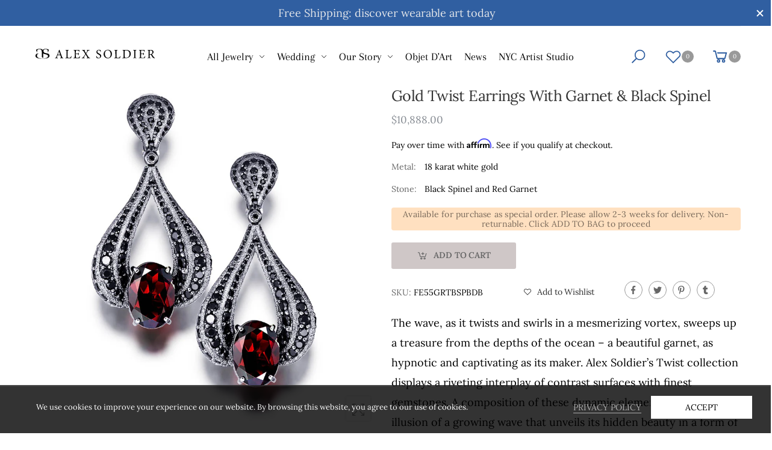

--- FILE ---
content_type: text/html; charset=utf-8
request_url: https://alexsoldier.com/products/gold-twist-earrings-with-garnet-and-black-spinel
body_size: 39882
content:
<!doctype html><html class="no-js" lang="en" dir="ltr">
  <head>
    
  
    <meta charset="utf-8">
    <meta http-equiv="X-UA-Compatible" content="IE=edge">
  <meta name="viewport" content="width=device-width, initial-scale=1.0, maximum-scale=5.0">
    <meta name="theme-color" content="#305fa1"> <!-- begin Meta Tags -->
<link rel="canonical" href="https://alexsoldier.com/products/gold-twist-earrings-with-garnet-and-black-spinel">

<link rel="preload" href="//alexsoldier.com/cdn/shop/t/28/assets/style-speed.css?v=102829145575608544151761942461" as="style"><link rel="preload" href="//alexsoldier.com/cdn/shop/t/28/assets/style.min.css?v=75021921292626142561740267712" as="style">
<link rel="preload" href="//alexsoldier.com/cdn/shop/t/28/assets/theme.min.css?v=18664789175553338731740267712" as="style"><link rel="preload" href="//alexsoldier.com/cdn/shop/t/28/assets/kiti-var.css?v=164646224767857327491750926117" as="style">

<noscript><link href="//alexsoldier.com/cdn/shop/t/28/assets/swatch-color.css?v=87112208204652398511740267712" rel="stylesheet" type="text/css" media="all" /><link href="//alexsoldier.com/cdn/shop/t/28/assets/molla-icon.css?v=176179438066325234261740267712" rel="stylesheet" type="text/css" media="all" /><link href="//alexsoldier.com/cdn/shop/t/28/assets/theme.font.css?v=36966061400749686701761942461" rel="stylesheet" type="text/css" media="all" /></noscript><title>Gold Twist Earrings With Garnet &amp; Black Spinel&...</title><meta name="description" content="Discover the stunning Gold Twist Earrings featuring garnet and black spinel, a unique handmade piece from Alex Soldier&amp;#39;s captivating collection."><meta name="author" content="Alex Soldier">
<!-- Favicon --><link rel="apple-touch-icon" sizes="180x180" href="//alexsoldier.com/cdn/shop/files/ALEX_SOLDIER_NYC_700_x_680_px_5_180x180.png?v=1740354929"><link rel="icon" type="image/png" sizes="32x32" href="//alexsoldier.com/cdn/shop/files/ALEX_SOLDIER_NYC_700_x_680_px_5_32x32.png?v=1740354929"><link rel="icon" type="image/png" sizes="16x16" href="//alexsoldier.com/cdn/shop/files/ALEX_SOLDIER_NYC_700_x_680_px_5_16x16.png?v=1740354929"><link rel="shortcut icon" href="//alexsoldier.com/cdn/shop/files/ALEX_SOLDIER_NYC_700_x_680_px_5_48x48.png?v=1740354929"><link rel="manifest" href="//alexsoldier.com/cdn/shop/t/28/assets/site.webmanifest.json?v=3937985209213686521747440225">
<meta name="apple-mobile-web-app-title" content="Alex Soldier">
<meta name="application-name" content="Alex Soldier">
<meta name="msapplication-TileColor" content="#305fa1">
<meta name="msapplication-config" content="//alexsoldier.com/cdn/shop/t/28/assets/browserconfig.xml?v=161364397647395941391743387039">
<meta name="theme-color" content="#ffffff"><meta name="keywords" content="Gold Twist Earrings With Garnet &amp; Black Spinel,Earrings,LP_Alex Soldier Gold Jewelry,LP_Garnet Jewelry,LP_Stud Earrings,LP_Symbolic Jewelry,TWIST,Ca: Earrings,Cat:TWIST,Fashion,Mt: 18 karat white gold,MtF: 18 karat gold,PrMSRP:$10.000 - $29.999,SKU:FE55GRTBSPBDB,St2:Spinel: 264 stones; weight 6.3 ct,St: Black Spinel,St: Red Garnet,StW:-,Alex Soldier, alexsoldier.com"/><meta property="og:site_name" content="Alex Soldier">
<meta property="og:url" content="https://alexsoldier.com/products/gold-twist-earrings-with-garnet-and-black-spinel">
<meta property="og:title" content="Gold Twist Earrings With Garnet &amp; Black Spinel">
<meta property="og:type" content="product">
<meta property="og:description" content="Discover the stunning Gold Twist Earrings featuring garnet and black spinel, a unique handmade piece from Alex Soldier&amp;#39;s captivating collection."><meta property="og:price:amount" content="10,888.00">
<meta property="og:price:currency" content="USD"><meta property="og:image" content="http://alexsoldier.com/cdn/shop/products/ALEX_SOLDIER_1_FE55GRTBSPB_Main_1024x1024.jpg?v=1571609036"><meta property="og:image" content="http://alexsoldier.com/cdn/shop/products/ALEX_SOLDIER_2_FE55GRTBSPB_325_1024x1024.jpg?v=1647616932"><meta property="og:image" content="http://alexsoldier.com/cdn/shop/products/ALEX_SOLDIER_3_FE55GRTBSPB_Side_1024x1024.jpg?v=1647616932"><meta property="og:image:secure_url" content="https://alexsoldier.com/cdn/shop/products/ALEX_SOLDIER_1_FE55GRTBSPB_Main_1024x1024.jpg?v=1571609036"><meta property="og:image:secure_url" content="https://alexsoldier.com/cdn/shop/products/ALEX_SOLDIER_2_FE55GRTBSPB_325_1024x1024.jpg?v=1647616932"><meta property="og:image:secure_url" content="https://alexsoldier.com/cdn/shop/products/ALEX_SOLDIER_3_FE55GRTBSPB_Side_1024x1024.jpg?v=1647616932"><meta name="twitter:site" content="@Alex__Soldier">
<meta name="twitter:card" content="summary_large_image">
<meta name="twitter:title" content="Gold Twist Earrings With Garnet &amp; Black Spinel">
<meta name="twitter:description" content="Discover the stunning Gold Twist Earrings featuring garnet and black spinel, a unique handmade piece from Alex Soldier&amp;#39;s captivating collection.">
<!-- end meta tags--><link href="//alexsoldier.com/cdn/shop/t/28/assets/style-speed.css?v=102829145575608544151761942461" rel="stylesheet" type="text/css" media="all"><link href="//alexsoldier.com/cdn/shop/t/28/assets/style.min.css?v=75021921292626142561740267712" rel="stylesheet" type="text/css" media="all" /><link href="//alexsoldier.com/cdn/shop/t/28/assets/theme.min.css?v=18664789175553338731740267712" rel="stylesheet" type="text/css" media="all" /><link href="//alexsoldier.com/cdn/shop/t/28/assets/md_prd_card_grid.min.css?v=48418994189520521311740267712" rel="stylesheet" type="text/css" media="all" /><link id="custom-css" href="//alexsoldier.com/cdn/shop/t/28/assets/kiti-var.css?v=164646224767857327491750926117" rel="stylesheet" type="text/css" media="all">
    
    
<!--IS_CUSTOM-INLINE-CSS BEGIN-->



<style>
   
             						/* GLOBAL CUSOM INLINE CSS */

 /*GLOBAL ANIMATION EFFECTS*//*animation keyframes*/@keyframes fade-in-static{from{opacity:0;}to{opacity:1;}}@keyframes fade-in-right{from{opacity:0;transform:translateX(-15px);}to{opacity:1;transform:translateX(0);}}@keyframes fade-in-left{from{opacity:0;transform:translateX(15px);}to{opacity:1;transform:translateX(0);}} @keyframes fade-in-top{from{opacity:0;transform:translateY(-15px);}to{opacity:1;transform:translateY(0);}}@keyframes fade-in-bottom{from{opacity:0;transform:translateY(15px);}to{opacity:1;transform:translateY(0);}} @keyframes grow-top{from{transform:scaleY(0);}to{transform:scaleY(1);}}.breadcrumbs{ opacity:0;animation:fade-in-right ease 2s forwards;animation-delay:2s;} .IS-CUST-product-images{ opacity:0;animation:fade-in-right ease 1s forwards;}.IS-CUST-product-info{opacity:0;animation:fade-in-left ease 1s forwards;animation-delay:1s;}.kt_sidebar{ opacity:0;animation:fade-in-right ease 1s forwards;}h1, h2, .entry-title{ opacity:0;animation:fade-in-static ease 2s forwards;}.left-sidebar .col-12{ opacity:0;animation:fade-in-left ease 1s forwards;}.kt--drop-in .thumb{ opacity:0;animation:fade-in-static ease 1s forwards;}.kt--drop-in .product-info{ opacity:0;animation:fade-in-static ease 1s forwards;animation-delay:0.3s;}.announcement-item{ opacity:0;animation:fade-in-static ease 2s forwards;}/*p{ opacity:0;animation:fade-in-static ease 2s forwards;animation-delay:1s;}*//* LOGO SECTION 1 */ .logo{opacity:0;animation:fade-in-right ease 0.5s forwards;}/*MENU SECTION 2*/.header-menu{ opacity:0;animation:fade-in-top ease 0.5s forwards; animation-delay:0.3s;}/*MENU SECTION 3 */.header-control{ opacity:0;animation:fade-in-left ease 0.5s forwards;animation-delay:0.6s;}/*.announcement-item{opacity:0;animation:fade-in-top ease 2s forwards;}*//*END GLOBAL ANIMATION EFFECTS*//* scroll to top floating icon */.scroll_top{right:2.3rem!important;}/* introduce a delay to a megamenu*/.mn-lv1 .sub-mn{-webkit-transition:.5s all; -webkit-transition-delay:5s; -moz-transition:.5s all; -moz-transition-delay:5s; -ms-transition:.5s all; -ms-transition-delay:5s; -o-transition:.5s all; -o-transition-delay:5s; transition:.5s all; transition-delay:.5s; }.mn-lv2 .sub-mn:hover{-webkit-transition-delay:0s;-moz-transition-delay:0s;-ms-transition-delay:0s;-o-transition-delay:0s;transition-delay:0s;}/* prevent contents from moving around on mobile*/html, body{width:100%!important; overflow-x:hidden!important} /*announcement prev next button position*/.header-announcement .swiper-button-prev{display:none;/*left:40px;*/} .header-announcement .swiper-button-next{ display:none;/*right:40px;*/}.loadMore .btn{background:none!important;color:black;border:0px;}.make-text-serif{font-family:"Times New Roman", Times, serif;}#shadow{text-shadow:2px 2px 3px black;}								/*MOBILE MENU*//* set size of mobile menu*/.mobile-menu-container{max-width:85vw!important;}.mobile-menu-container .wishlist-count{background-color:white!important;}/*BASIC MENU*/.mn-lv2s > .mn-i:hover{background-color:#8080801c;} .mn-lv2s > .mn-i:active{background-color:#80808045;} .mn-lv3s > .mn-i:hover{background-color:#8080801c;}.mn-lv3s > .mn-i:active{background-color:#80808045; }.mobile-menu > li > a:active{background-color:#8080801c;}.mobile-menu > li > ul > li > a:active{background-color:#8080801c;} .mobile-menu > li > ul > li > ul > li > a:active{background-color:#8080801c;}				/*HEADER*/.onsticky #header-ontop .header{ box-sizing:border-box;z-index:9999!important }@media (hover:hover).product-inner:not(:hover) .second-thumb img{opacity:0;z-index:-1!important;}p{font-size:1.8rem;}header{position:absolute;top:0;left:0;right:0;bottom:0;z-index:1;height:62.5px;}.page-container{ margin-top:62.5px;right:0;left:0; }/*Wishlist and cart counter background*/.wishlist-count, .cartCount{background-color:#999!important;}.header.style-15 .cartCount, .header.style-15 .wishlist-count{background-color:#999!important;} /*set color for SALE menu item*/.sale_lvl > a > span{color:black;}/*add bottom padding to title in menu*/.title_lv1{padding-top:10px;padding-bottom:7px;text-transform:uppercase;font-weight:600;}/*center menu columns*/.mn-lv2s>div{margin:auto;}.mn-lv2s{padding-left:3rem;}/*hide breakline in menu*/._breakline{visibility:hidden;}/* mobile nav menu text*/.mobile-nav span{font-size:1.6rem;}.mobile-nav li{font-size:1.6rem;/}/*read more settings*/.read-more-state{display:none;}.read-more-target{opacity:0;max-height:0;font-size:0;transition:.25s ease;}.read-more-state:checked ~ .read-more-wrap .read-more-target{opacity:1;font-size:1.8rem;max-height:999em;}.read-more-state ~ .read-more-trigger:before{content:'Show more';}.read-more-state:checked ~ .read-more-trigger:before{content:'Show less';}.read-more-trigger{cursor:pointer;display:inline-block;padding:0 .5em;color:#666;font-size:.9em;line-height:2;border:1px solid #ddd;border-radius:.25em;}/*end of read more*/.card.bg-light .card-title a, .card.bg-white .card-title a{ /* font-weight:400;*/}.HTML5VidWrapper{ height:auto; width:auto; position:relative;}/*control menu underline*/.header.style-15 .main-mn> li > a:before{background-color:#80808045!important;}.size-label-wrapper{/*display:block;*/}/*Video Wrapper*/.videoWrapper{margin-bottom:2.5rem;}/*BREADCRUMB ALIGN*/.breadcrumbs ul{text-align:left!important;}.banner.banner-cat .text-content{background-color:#ffffffb0!important;}.banner.banner-cat .banner-title{font-size:1.4rem!important;*/}.banner.banner-cat .banner-subtitle{display:none;}/* Breadcrumbs */.breadcrumbs ul{ text-transform:uppercase;font-size:1.1rem;}.header-bottom .main-mn &gt; li:first-child &gt; a:before{left:-1.5rem;}.dropdown.category-dropdown .dropdown-toggle{color:var(--primary);}.header.style-04 .box-search.input-cat-right{border-color:var(--primary);}.md_countdown_section_with_products_1 .deal-content h2{color:$priceColor !important;}.section-title h3{margin-bottom:1.7rem;}.section-title .sub-title{color:#999;}.kt-cookies-popup{max-width:100vw;}					/*NEWSLETTER STYLING */#newsletterModal{max-width:100vw;}.px-1{padding:0 50px;}#newsletterModal .popup-title{color:#ba8fe2!important;/*font-size:4.2rem!important;*/}#newsletterModal .popup-desc{ /* font-size:1.8rem!important;*/}#newsletterModal .logo{max-width:20rem!important;}#newsletterModal .btn-dark{--color_bg:#ba8fe2;} /*MOBILE 320PX SETTINGS FOR GLOBAL*/@media (min-width:320px){ header{height:54.53px;} /*NEWSLETTER MOBILE*/.kt-popup-newsletter{background-image:url(https://cdn.shopify.com/s/files/1/2062/5967/files/ALEX-SOLDIER_1_SNAILROSYRW_Main_540x.jpg?v=1598986979);background-position:center;	background-size:cover;}.kt-popup-newsletter:before{content:"";position:absolute;top:0px;right:0px;bottom:0px;left:0px;background-color:rgba(255,255,255,0.5);}#newsletterModal .popup-title{color:#6d06cd!important;font-size:3rem!important;}#newsletterModal .popup-desc{background-color:rgba(255,255,255,0.5);color:black!important;}#newsletterModal .px-1{padding:10px!important;}}/*END OF MOBILE 320PX SETTINGS FOR GLOBAL*//*MOBILE 667px LANDSCAPE */@media (min-width:667px){/* set size of mobile menu*/.mobile-menu-container{max-width:50vw!important;}} /*MEDIUM 992PX SETTINGS FOR GLOBAL*/@media (min-width:992px){/*NEWSLETTER 992px*/ .kt-popup-newsletter{background-image:none;}#newsletterModal .popup-title{color:#ba8fe2;font-size:4rem!important;}#newsletterModal .popup-desc{background-color:initial!important;color:initial!important;}#newsletterModal .px-1{padding:3rem!important;}}/*END OF MEDIUM 992PX SETTINGS FOR GLOBAL*//*FOOTER*/@media (max-width:575px){footer .widget-title.onHide:after{content:'\f2c2'!important;}footer .widget-title:after{content:'\f28e'!important;} }.footer-desc{padding-bottom:1.5rem;} .videoWrapper{background-color:#80808042;position:relative;&:before{display:block;content:"";width:100%;padding-top:(9 / 16) * 100%;}> lite-youtube{position:absolute;top:0;right:0;bottom:0;left:0;}}.maxScreenDesktop{background-color:#80808042;position:relative;&:before{display:block;content:"";width:100%;padding-top:(9 / 16) * 100%;}> iframe{position:absolute;top:0;right:0;bottom:0;left:0;}}@media (min-width:320px){} /* MEDIUM 1200PX SETTINGS FOR GLOBAL*/@media (min-width:1200px){/*.container-fluid.wide{padding-left:10px;padding-right:10px;}*/ .main-header > .justify-content-between{justify-content:unset;} .main-header > .row{flex-wrap:unset;}} /* MEDIUM 1400PX SETTINGS FOR GLOBAL*/@media (min-width:1400px){.container-fluid.wide{padding-left:30px;padding-right:30px;}}/* END OF GLOBAL CUSTOM INLINE CSS*/ /*PRODUCTS */
												
        
      
 /*add min-height to tab section to prevent overlapping the below divs*/.tab-details-product.tabs_style_3{ min-height:50px;}/*style DIRECT CHECKOUT button*/.template-product #shopify-section-kt_related-products{padding-top:3rem;}#dg-go-checkout{margin:15px 0; width:100%;color:#111 !important;background:#f0c14b !important;background:linear-gradient(#ffe6a8, #e2b43f) !important;border-color:#a88734 #9c7e31 #846a29 !important;border-radius:4px !important;}#dg-go-checkout:hover{ opacity:0.9;} .product-form__item .sizeGuide_attach{margin-left:0rem!important;}/*in stock message*/.in-stock-msg{font-size:14px;letter-spacing:0.2px; line-height:16px;color:#00000087;text-align:center; margin-top:7px;/*min-height:40px;*/}.inStockMsg{background-color:#C5E0B4; padding:10px 3px 10px 3px;border-radius:4px;}.resizableMsg{background-color:#BDD7EE;padding:3px 3px 3px 3px;border-radius:4px;}.outOfStockMsg{background-color:rgb(255 224 192); padding:3px 3px 3px 3px;border-radius:4px;}.chooseOptionMsg{background-color:#8080801c; padding:10px 3px 10px 3px;border-radius:4px;}/*accordion round corners*/.accordion .card{border-radius:4px;}/*mobile menu wishlist count*/.mobile-nav .wishlist-count{background-color:white!important;} .psgl-ly-5 .product-form__item > label{ min-width:0!important;}.product-form__item > label{ min-width:0!important; }/* ADD TO CART BUTTON*/.single_add_to_cart_button{max-width:65%!important;}/*BUY IT NOW BUTTON*/.shopifyPaymentButton{max-width:45%!important;} #AddToCart-product-template{background-color:#96848473!important;border:0px solid #96848473!important;border-radius:3px;;}#AddToCart-product-template:hover{background-color:#A19D9D!important;}#AddToCart-product-template #AddToCartText-product-template{color:#676767;}#AddToCart-product-template .fkt-lg{color:#676767!important;}.atc_btn_big .shopify-payment-button button{border:0px solid #96848473!important;border-radius:3px;}/*SKU*/.psgl-sku > label{padding-top:2px;//font-size:1.2rem;}.psgl-sku{padding-top:4px;//font-size:1.2rem;}/* Wishlist*/#shopify-section-product-template .kt-wishlist{//font-size:1.2rem;//text-transform:uppercase;background-color:white;border:0px;} .content_1567499740862 .product-item .product-inner, .content_1567500446721 .product-item .product-inner{background-color:transparent;}.product-card{--bg:transparent;}.affirm-as-low-as{padding:0 0 10px 0;}.is-tag-info{padding:0 0 0px 0;}/*Bckgrd colors for size swatches*/.fake_select.not_select li.sw .option_title{background-color:white;border:1px solid lightgrey;}/*set min heights for CLS*/#shopify-section-product-template .spr-badge{min-height:36.17px;padding-bottom:1rem;}.affirm-as-low-as{min-height:36.03px;}#shopify-section-kt_related-products{min-height:393.06px;} /* #shopify-section-kt_recentlyViewedProducts{min-height:421px;}*/ 										/* PRODUCTS MOBILE */@media (min-width:320px){/*MOBILE 320PX *//*disable metal label*/.product-form__item label{display:none;}/*remove padding for in stock msg .inStockMsg{padding:3px 3px 3px 3px;}*//*set add to cart button to max width on mobile*//* ADD TO CART BUTTON*/.single_add_to_cart_button{max-width:100%!important;}/*BUY IT NOW BUTTON*/.shopifyPaymentButton{max-width:30%!important;} .entry-buttons>*{margin-top:1remmargin-left:0rem;margin-right:0rem;}.fake_select{margin:auto;}.fake_select.not_select span.swatch{width:70px;height:70px;}/*remove Size label from swathes*//*.size-label-wrapper{display:none;}*/.logo{padding-bottom:1rem!important;}}/*PRODUCT 992PX*/@media (min-width:992px){ .product-form__item label{display:none;//margin-right:2.5rem;}.entry-buttons>*{margin-top:2.5rem;margin-left:0rem;margin-right:0rem;}.fake_select{margin:inherit;}.fake_select.not_select span.swatch{width:70px;height:70px;}/* ADD TO CART BUTTON*/.single_add_to_cart_button{max-width:45%!important;}/*BUY IT NOW BUTTON*/.shopifyPaymentButton{max-width:45%!important;} .entry-buttons>*{margin-left:2rem;margin-right:0rem;} }  </style>


<!--IS_CUSTOM-INLINE-CSS END-->

    
    
    
  <!-- content for header modified to remove pagination -->
    
    
    	<script>window.performance && window.performance.mark && window.performance.mark('shopify.content_for_header.start');</script><meta name="google-site-verification" content="feW5I4hkNzdZYRrbbhjjlN8wMEWRJOl8A-39s2BK_WM">
<meta name="google-site-verification" content="XEG5124CreF_HwA1lovAzHGhQdfWiYALKZzUS6V4ikk">
<meta id="shopify-digital-wallet" name="shopify-digital-wallet" content="/20625967/digital_wallets/dialog">
<meta name="shopify-checkout-api-token" content="654fee44ebcf0f60d29a495e2e79149b">
<meta id="in-context-paypal-metadata" data-shop-id="20625967" data-venmo-supported="false" data-environment="production" data-locale="en_US" data-paypal-v4="true" data-currency="USD">
<link rel="alternate" type="application/json+oembed" href="https://alexsoldier.com/products/gold-twist-earrings-with-garnet-and-black-spinel.oembed">
<script async="async" src="/checkouts/internal/preloads.js?locale=en-US"></script>
<link rel="preconnect" href="https://shop.app" crossorigin="anonymous">
<script async="async" src="https://shop.app/checkouts/internal/preloads.js?locale=en-US&shop_id=20625967" crossorigin="anonymous"></script>
<script id="apple-pay-shop-capabilities" type="application/json">{"shopId":20625967,"countryCode":"US","currencyCode":"USD","merchantCapabilities":["supports3DS"],"merchantId":"gid:\/\/shopify\/Shop\/20625967","merchantName":"Alex Soldier","requiredBillingContactFields":["postalAddress","email","phone"],"requiredShippingContactFields":["postalAddress","email","phone"],"shippingType":"shipping","supportedNetworks":["visa","masterCard","amex","discover","elo","jcb"],"total":{"type":"pending","label":"Alex Soldier","amount":"1.00"},"shopifyPaymentsEnabled":true,"supportsSubscriptions":true}</script>
<script id="shopify-features" type="application/json">{"accessToken":"654fee44ebcf0f60d29a495e2e79149b","betas":["rich-media-storefront-analytics"],"domain":"alexsoldier.com","predictiveSearch":true,"shopId":20625967,"locale":"en"}</script>
<script>var Shopify = Shopify || {};
Shopify.shop = "alex-soldier.myshopify.com";
Shopify.locale = "en";
Shopify.currency = {"active":"USD","rate":"1.0"};
Shopify.country = "US";
Shopify.theme = {"name":"Copy of Molla v1.7.5","id":148792344824,"schema_name":"Molla","schema_version":"1.7.4","theme_store_id":null,"role":"main"};
Shopify.theme.handle = "null";
Shopify.theme.style = {"id":null,"handle":null};
Shopify.cdnHost = "alexsoldier.com/cdn";
Shopify.routes = Shopify.routes || {};
Shopify.routes.root = "/";</script>
<script type="module">!function(o){(o.Shopify=o.Shopify||{}).modules=!0}(window);</script>
<script>!function(o){function n(){var o=[];function n(){o.push(Array.prototype.slice.apply(arguments))}return n.q=o,n}var t=o.Shopify=o.Shopify||{};t.loadFeatures=n(),t.autoloadFeatures=n()}(window);</script>
<script>
  window.ShopifyPay = window.ShopifyPay || {};
  window.ShopifyPay.apiHost = "shop.app\/pay";
  window.ShopifyPay.redirectState = null;
</script>
<script id="shop-js-analytics" type="application/json">{"pageType":"product"}</script>
<script defer="defer" async type="module" src="//alexsoldier.com/cdn/shopifycloud/shop-js/modules/v2/client.init-shop-cart-sync_C5BV16lS.en.esm.js"></script>
<script defer="defer" async type="module" src="//alexsoldier.com/cdn/shopifycloud/shop-js/modules/v2/chunk.common_CygWptCX.esm.js"></script>
<script type="module">
  await import("//alexsoldier.com/cdn/shopifycloud/shop-js/modules/v2/client.init-shop-cart-sync_C5BV16lS.en.esm.js");
await import("//alexsoldier.com/cdn/shopifycloud/shop-js/modules/v2/chunk.common_CygWptCX.esm.js");

  window.Shopify.SignInWithShop?.initShopCartSync?.({"fedCMEnabled":true,"windoidEnabled":true});

</script>
<script>
  window.Shopify = window.Shopify || {};
  if (!window.Shopify.featureAssets) window.Shopify.featureAssets = {};
  window.Shopify.featureAssets['shop-js'] = {"shop-cart-sync":["modules/v2/client.shop-cart-sync_ZFArdW7E.en.esm.js","modules/v2/chunk.common_CygWptCX.esm.js"],"init-fed-cm":["modules/v2/client.init-fed-cm_CmiC4vf6.en.esm.js","modules/v2/chunk.common_CygWptCX.esm.js"],"shop-button":["modules/v2/client.shop-button_tlx5R9nI.en.esm.js","modules/v2/chunk.common_CygWptCX.esm.js"],"shop-cash-offers":["modules/v2/client.shop-cash-offers_DOA2yAJr.en.esm.js","modules/v2/chunk.common_CygWptCX.esm.js","modules/v2/chunk.modal_D71HUcav.esm.js"],"init-windoid":["modules/v2/client.init-windoid_sURxWdc1.en.esm.js","modules/v2/chunk.common_CygWptCX.esm.js"],"shop-toast-manager":["modules/v2/client.shop-toast-manager_ClPi3nE9.en.esm.js","modules/v2/chunk.common_CygWptCX.esm.js"],"init-shop-email-lookup-coordinator":["modules/v2/client.init-shop-email-lookup-coordinator_B8hsDcYM.en.esm.js","modules/v2/chunk.common_CygWptCX.esm.js"],"init-shop-cart-sync":["modules/v2/client.init-shop-cart-sync_C5BV16lS.en.esm.js","modules/v2/chunk.common_CygWptCX.esm.js"],"avatar":["modules/v2/client.avatar_BTnouDA3.en.esm.js"],"pay-button":["modules/v2/client.pay-button_FdsNuTd3.en.esm.js","modules/v2/chunk.common_CygWptCX.esm.js"],"init-customer-accounts":["modules/v2/client.init-customer-accounts_DxDtT_ad.en.esm.js","modules/v2/client.shop-login-button_C5VAVYt1.en.esm.js","modules/v2/chunk.common_CygWptCX.esm.js","modules/v2/chunk.modal_D71HUcav.esm.js"],"init-shop-for-new-customer-accounts":["modules/v2/client.init-shop-for-new-customer-accounts_ChsxoAhi.en.esm.js","modules/v2/client.shop-login-button_C5VAVYt1.en.esm.js","modules/v2/chunk.common_CygWptCX.esm.js","modules/v2/chunk.modal_D71HUcav.esm.js"],"shop-login-button":["modules/v2/client.shop-login-button_C5VAVYt1.en.esm.js","modules/v2/chunk.common_CygWptCX.esm.js","modules/v2/chunk.modal_D71HUcav.esm.js"],"init-customer-accounts-sign-up":["modules/v2/client.init-customer-accounts-sign-up_CPSyQ0Tj.en.esm.js","modules/v2/client.shop-login-button_C5VAVYt1.en.esm.js","modules/v2/chunk.common_CygWptCX.esm.js","modules/v2/chunk.modal_D71HUcav.esm.js"],"shop-follow-button":["modules/v2/client.shop-follow-button_Cva4Ekp9.en.esm.js","modules/v2/chunk.common_CygWptCX.esm.js","modules/v2/chunk.modal_D71HUcav.esm.js"],"checkout-modal":["modules/v2/client.checkout-modal_BPM8l0SH.en.esm.js","modules/v2/chunk.common_CygWptCX.esm.js","modules/v2/chunk.modal_D71HUcav.esm.js"],"lead-capture":["modules/v2/client.lead-capture_Bi8yE_yS.en.esm.js","modules/v2/chunk.common_CygWptCX.esm.js","modules/v2/chunk.modal_D71HUcav.esm.js"],"shop-login":["modules/v2/client.shop-login_D6lNrXab.en.esm.js","modules/v2/chunk.common_CygWptCX.esm.js","modules/v2/chunk.modal_D71HUcav.esm.js"],"payment-terms":["modules/v2/client.payment-terms_CZxnsJam.en.esm.js","modules/v2/chunk.common_CygWptCX.esm.js","modules/v2/chunk.modal_D71HUcav.esm.js"]};
</script>
<script>(function() {
  var isLoaded = false;
  function asyncLoad() {
    if (isLoaded) return;
    isLoaded = true;
    var urls = ["https:\/\/cdn-stamped-io.azureedge.net\/files\/widget.min.js?shop=alex-soldier.myshopify.com","https:\/\/chimpstatic.com\/mcjs-connected\/js\/users\/15bf0ad5db0109d7d8ef49ce7\/61f3c590e525cdd2d9ffad813.js?shop=alex-soldier.myshopify.com","\/\/cdn.shopify.com\/proxy\/f1d15bd3faa730393a38a92481e5e96b827f2a65c5e732636abf8e8b436fb856\/sf.bayengage.com\/sf.js?t=fd00beba2f69\u0026v=1752596719\u0026shop=alex-soldier.myshopify.com\u0026sp-cache-control=cHVibGljLCBtYXgtYWdlPTkwMA"];
    for (var i = 0; i < urls.length; i++) {
      var s = document.createElement('script');
      s.type = 'text/javascript';
      s.async = true;
      s.src = urls[i];
      var x = document.getElementsByTagName('script')[0];
      x.parentNode.insertBefore(s, x);
    }
  };
  if(window.attachEvent) {
    window.attachEvent('onload', asyncLoad);
  } else {
    window.addEventListener('load', asyncLoad, false);
  }
})();</script>
<script id="__st">var __st={"a":20625967,"offset":-18000,"reqid":"c2fc70db-0e67-41d9-9ead-b93e5668afee-1768695013","pageurl":"alexsoldier.com\/products\/gold-twist-earrings-with-garnet-and-black-spinel","u":"25937b720e66","p":"product","rtyp":"product","rid":11129500804};</script>
<script>window.ShopifyPaypalV4VisibilityTracking = true;</script>
<script id="captcha-bootstrap">!function(){'use strict';const t='contact',e='account',n='new_comment',o=[[t,t],['blogs',n],['comments',n],[t,'customer']],c=[[e,'customer_login'],[e,'guest_login'],[e,'recover_customer_password'],[e,'create_customer']],r=t=>t.map((([t,e])=>`form[action*='/${t}']:not([data-nocaptcha='true']) input[name='form_type'][value='${e}']`)).join(','),a=t=>()=>t?[...document.querySelectorAll(t)].map((t=>t.form)):[];function s(){const t=[...o],e=r(t);return a(e)}const i='password',u='form_key',d=['recaptcha-v3-token','g-recaptcha-response','h-captcha-response',i],f=()=>{try{return window.sessionStorage}catch{return}},m='__shopify_v',_=t=>t.elements[u];function p(t,e,n=!1){try{const o=window.sessionStorage,c=JSON.parse(o.getItem(e)),{data:r}=function(t){const{data:e,action:n}=t;return t[m]||n?{data:e,action:n}:{data:t,action:n}}(c);for(const[e,n]of Object.entries(r))t.elements[e]&&(t.elements[e].value=n);n&&o.removeItem(e)}catch(o){console.error('form repopulation failed',{error:o})}}const l='form_type',E='cptcha';function T(t){t.dataset[E]=!0}const w=window,h=w.document,L='Shopify',v='ce_forms',y='captcha';let A=!1;((t,e)=>{const n=(g='f06e6c50-85a8-45c8-87d0-21a2b65856fe',I='https://cdn.shopify.com/shopifycloud/storefront-forms-hcaptcha/ce_storefront_forms_captcha_hcaptcha.v1.5.2.iife.js',D={infoText:'Protected by hCaptcha',privacyText:'Privacy',termsText:'Terms'},(t,e,n)=>{const o=w[L][v],c=o.bindForm;if(c)return c(t,g,e,D).then(n);var r;o.q.push([[t,g,e,D],n]),r=I,A||(h.body.append(Object.assign(h.createElement('script'),{id:'captcha-provider',async:!0,src:r})),A=!0)});var g,I,D;w[L]=w[L]||{},w[L][v]=w[L][v]||{},w[L][v].q=[],w[L][y]=w[L][y]||{},w[L][y].protect=function(t,e){n(t,void 0,e),T(t)},Object.freeze(w[L][y]),function(t,e,n,w,h,L){const[v,y,A,g]=function(t,e,n){const i=e?o:[],u=t?c:[],d=[...i,...u],f=r(d),m=r(i),_=r(d.filter((([t,e])=>n.includes(e))));return[a(f),a(m),a(_),s()]}(w,h,L),I=t=>{const e=t.target;return e instanceof HTMLFormElement?e:e&&e.form},D=t=>v().includes(t);t.addEventListener('submit',(t=>{const e=I(t);if(!e)return;const n=D(e)&&!e.dataset.hcaptchaBound&&!e.dataset.recaptchaBound,o=_(e),c=g().includes(e)&&(!o||!o.value);(n||c)&&t.preventDefault(),c&&!n&&(function(t){try{if(!f())return;!function(t){const e=f();if(!e)return;const n=_(t);if(!n)return;const o=n.value;o&&e.removeItem(o)}(t);const e=Array.from(Array(32),(()=>Math.random().toString(36)[2])).join('');!function(t,e){_(t)||t.append(Object.assign(document.createElement('input'),{type:'hidden',name:u})),t.elements[u].value=e}(t,e),function(t,e){const n=f();if(!n)return;const o=[...t.querySelectorAll(`input[type='${i}']`)].map((({name:t})=>t)),c=[...d,...o],r={};for(const[a,s]of new FormData(t).entries())c.includes(a)||(r[a]=s);n.setItem(e,JSON.stringify({[m]:1,action:t.action,data:r}))}(t,e)}catch(e){console.error('failed to persist form',e)}}(e),e.submit())}));const S=(t,e)=>{t&&!t.dataset[E]&&(n(t,e.some((e=>e===t))),T(t))};for(const o of['focusin','change'])t.addEventListener(o,(t=>{const e=I(t);D(e)&&S(e,y())}));const B=e.get('form_key'),M=e.get(l),P=B&&M;t.addEventListener('DOMContentLoaded',(()=>{const t=y();if(P)for(const e of t)e.elements[l].value===M&&p(e,B);[...new Set([...A(),...v().filter((t=>'true'===t.dataset.shopifyCaptcha))])].forEach((e=>S(e,t)))}))}(h,new URLSearchParams(w.location.search),n,t,e,['guest_login'])})(!0,!0)}();</script>
<script integrity="sha256-4kQ18oKyAcykRKYeNunJcIwy7WH5gtpwJnB7kiuLZ1E=" data-source-attribution="shopify.loadfeatures" defer="defer" src="//alexsoldier.com/cdn/shopifycloud/storefront/assets/storefront/load_feature-a0a9edcb.js" crossorigin="anonymous"></script>
<script crossorigin="anonymous" defer="defer" src="//alexsoldier.com/cdn/shopifycloud/storefront/assets/shopify_pay/storefront-65b4c6d7.js?v=20250812"></script>
<script data-source-attribution="shopify.dynamic_checkout.dynamic.init">var Shopify=Shopify||{};Shopify.PaymentButton=Shopify.PaymentButton||{isStorefrontPortableWallets:!0,init:function(){window.Shopify.PaymentButton.init=function(){};var t=document.createElement("script");t.src="https://alexsoldier.com/cdn/shopifycloud/portable-wallets/latest/portable-wallets.en.js",t.type="module",document.head.appendChild(t)}};
</script>
<script data-source-attribution="shopify.dynamic_checkout.buyer_consent">
  function portableWalletsHideBuyerConsent(e){var t=document.getElementById("shopify-buyer-consent"),n=document.getElementById("shopify-subscription-policy-button");t&&n&&(t.classList.add("hidden"),t.setAttribute("aria-hidden","true"),n.removeEventListener("click",e))}function portableWalletsShowBuyerConsent(e){var t=document.getElementById("shopify-buyer-consent"),n=document.getElementById("shopify-subscription-policy-button");t&&n&&(t.classList.remove("hidden"),t.removeAttribute("aria-hidden"),n.addEventListener("click",e))}window.Shopify?.PaymentButton&&(window.Shopify.PaymentButton.hideBuyerConsent=portableWalletsHideBuyerConsent,window.Shopify.PaymentButton.showBuyerConsent=portableWalletsShowBuyerConsent);
</script>
<script data-source-attribution="shopify.dynamic_checkout.cart.bootstrap">document.addEventListener("DOMContentLoaded",(function(){function t(){return document.querySelector("shopify-accelerated-checkout-cart, shopify-accelerated-checkout")}if(t())Shopify.PaymentButton.init();else{new MutationObserver((function(e,n){t()&&(Shopify.PaymentButton.init(),n.disconnect())})).observe(document.body,{childList:!0,subtree:!0})}}));
</script>
<link id="shopify-accelerated-checkout-styles" rel="stylesheet" media="screen" href="https://alexsoldier.com/cdn/shopifycloud/portable-wallets/latest/accelerated-checkout-backwards-compat.css" crossorigin="anonymous">
<style id="shopify-accelerated-checkout-cart">
        #shopify-buyer-consent {
  margin-top: 1em;
  display: inline-block;
  width: 100%;
}

#shopify-buyer-consent.hidden {
  display: none;
}

#shopify-subscription-policy-button {
  background: none;
  border: none;
  padding: 0;
  text-decoration: underline;
  font-size: inherit;
  cursor: pointer;
}

#shopify-subscription-policy-button::before {
  box-shadow: none;
}

      </style>

<script>window.performance && window.performance.mark && window.performance.mark('shopify.content_for_header.end');</script>
	
    
    
<script>
// var worker = window.Worker ? new Worker('/tools/the4/worker.js') : null;
"undefined" == typeof window.$ && (window.$ = {});"undefined" == typeof window.Shopify && (window.Shopify = {});"undefined" == typeof Currency && (Kt_currency = {});const themeAlign = "ltr";var collection = {Crr : null };var localStorageCurrency = null, goto = !0, optionValue = '', optionIndex = '', shopLocale = "en",groupsFilter = brands_icon = colorGroupFilter = currTags = currTags_handleize = collectionTags = iscollectionTags = fltSlider = new Array,currPage = 0, canonical_url = "https://alexsoldier.com/products/gold-twist-earrings-with-garnet-and-black-spinel", lazy_firstLoad = true;const product_id = 11129500804,product_handle = "gold-twist-earrings-with-garnet-and-black-spinel",shopURL = "https://alex-soldier.myshopify.com",createPagesByTheme =false,themeAjaxCart = true,templateName = "product",allPrdUrl = "\/collections\/all";dirBody =false;Shopify.themeName = "Molla";Shopify.root_url = '';Shopify.shop_url = 'https://alexsoldier.com' + Shopify.root_url;Shopify.customer =false;theme = { moneyFormat: "${{amount}}",money_with_currency_format: "${{amount}} USD",money_format: "${{amount}}",attrTheme: false,deliveryFormatDate: "dddd MM\/DD\/YYYY",cartAttributes: {},role: "true",timenow: { h: "23",i: "59",s: "60",timeNow: "2026/01/17",hNow: "19",iNow: "10",sNow: "13"},link_google_f: ""};Kt_currency.format = "money_format";var shopCry = "USD";window.setCookie=function(e,t,n,i,o){var r=new Date;r.setTime(r.getTime()+n*i*o*60*1e3);var g=0==o?1:"expires="+r.toUTCString();document.cookie=e+"="+t+";"+g+";path=/;SameSite=Lax"},window.getCookie=function(e){for(var t=e+"=",n=document.cookie.split(";"),i=0;i<n.length;i++){for(var o=n[i];" "==o.charAt(0);)o=o.substring(1);if(0==o.indexOf(t))return o.substring(t.length,o.length)}return""};theme.library = 6066107368774635763;theme.crr_library = localStorage.getItem('library') || '[]';theme.strings = {inStock: "In stock",outOfStock: "Out Of Stock",soldOut: "Sold out",qtyLabel: "Qty",addToCart: "Add to cart",addedToCart: "Has in cart",contact: "Contact",remove: "Remove",empty: "Your bag is currently empty.",cartItem: "You have \u003cspan class='text-bold'\u003e(1 item)\u003c\/span\u003e in your bag",cartItems: "You have \u003cspan class='text-bold'\u003e(2 items)\u003c\/span\u003e in your bag",cartItemText: "item",cartItemsText: "items",noimage: "\/\/alexsoldier.com\/cdn\/shop\/t\/28\/assets\/noimage.gif?v=95054",cdday: "Days",cdhrs: "Hours",cdmin: "Minutes",cdsecs: "Seconds",nll_error_mesenger: "Could not connect to the registration server. Please try again later.",nll_success_mesenger: "THANK YOU FOR SUBSCRIBING!\u003c\/br\u003eUse the \u003cspan class=\"code\"\u003e\u003c\/span\u003e code to get a discount on the first purchase.",aspect_ratio: "1/1",search_dropdown_pages: "Pages",search_dropdown_articles: "From the Molla",search_dropdown_no_results: "Your search did not yield any results.",flt_range: "Range"};theme.productStrings = {sizeGuide: "Size guide",addToCart: "Add to cart",preOrder: "Pre order",selectOption: "Select options",soldOut: "Sold out",inStock: "In stock",outOfStock: "Out Of Stock",unavailable: "Unavailable",onlyLeft: "Only \u003cspan\u003e1\u003c\/span\u003e left",onSale: "Sale",stockMessage: ["Hurry! Only "," left in stock."],label_select: "Select a ",viewMoreVariants: "More",addToWishlist: "Add to Wishlist",viewWishlist: "View my Wishlist"};theme.function = {multiCurrency: true,typeCurrency: "customize",autoCurrency: false,searchAjax: true,searchByCollection: true,searchAjaxTypes: "product,page,article",vrsgallery: true,quickshop: null,quickview: false,use_thumb_hidden_on_mb: false,productImgType: "normal",productOptionStyle: [{'name': "Metal",'style': "not_select circle",'color_watched': true,'op_attach': false,'op_pre_select': false},{'name': "Size",'style': "not_select square",'color_watched': false,'op_attach': true,'op_pre_select': true},{'name': "Stone",'style': "combobox",'color_watched': false,'op_attach': false,'op_pre_select': false},{'name': "",'style': "not_select square",'color_watched': false,'op_attach': false,'op_pre_select': false},{'name': "",'style': "not_select circle",'color_watched': false,'op_attach': false,'op_pre_select': false}],productGridOptionStyle: [{'name': "Metal",'style': "circle _huge",'color_watched': true, 'sw_style': "crop_image"},{'name': "Size",'style': "square _big",'color_watched': false, 'sw_style': "crop_image"},{'name': "Material",'style': "list list_1",'color_watched': false, 'sw_style': "crop_image"},{'name': "Model",'style': "square",'color_watched': false, 'sw_style': "crop_image"},{'name': "",'style': "list list_1",'color_watched': false, 'sw_style': "crop_image"}],photoZoom: true,nll_ajax: false,ajax_cart: true,threshold_cart: "Spend #more to receive free shipping",type_ajax_cart: "drawer",ajax_cart_page: true,sticky_icon_cart: null, textInListShipping: " on order over ",textInListShippingMax: " on order under ",product_delivery: {offSaturday: true,offSunday: true,offDays: ["23\/12\/****","24\/12\/****","01\/01\/****","02\/11\/2019"],fromDate: 10,toDate: 19 },countdown_timezone: true,timezone: 'America/New_York',variantsLoad: false};theme.compare = { remove: "Remove",clear_all: "Clear All",mini_title: "Compare"};theme.wishlist = {login: "\/account\/login",type: "local",page: "\/pages\/wishlist",page_local: "\/pages\/wishlist-local",add: "Add to Wishlist",view: "View my Wishlist",list: [],nitro_list: []};theme.suggest = {enable: false, collection_opj: "\/collections\/best-sellers",delay_time: 15000,show_time: 7600,use_fake_location: true,arr_fake_location: ["Melbourne, Australia","Washington","Nevada"]};theme.asset_url = function(lib) {return '//alexsoldier.com/cdn/shop/t/28/assets/theme.min.js?v=159789740920784093281740267712'.replace('theme.min.js', lib);}
</script>
  <link href="https://monorail-edge.shopifysvc.com" rel="dns-prefetch">
<script>(function(){if ("sendBeacon" in navigator && "performance" in window) {try {var session_token_from_headers = performance.getEntriesByType('navigation')[0].serverTiming.find(x => x.name == '_s').description;} catch {var session_token_from_headers = undefined;}var session_cookie_matches = document.cookie.match(/_shopify_s=([^;]*)/);var session_token_from_cookie = session_cookie_matches && session_cookie_matches.length === 2 ? session_cookie_matches[1] : "";var session_token = session_token_from_headers || session_token_from_cookie || "";function handle_abandonment_event(e) {var entries = performance.getEntries().filter(function(entry) {return /monorail-edge.shopifysvc.com/.test(entry.name);});if (!window.abandonment_tracked && entries.length === 0) {window.abandonment_tracked = true;var currentMs = Date.now();var navigation_start = performance.timing.navigationStart;var payload = {shop_id: 20625967,url: window.location.href,navigation_start,duration: currentMs - navigation_start,session_token,page_type: "product"};window.navigator.sendBeacon("https://monorail-edge.shopifysvc.com/v1/produce", JSON.stringify({schema_id: "online_store_buyer_site_abandonment/1.1",payload: payload,metadata: {event_created_at_ms: currentMs,event_sent_at_ms: currentMs}}));}}window.addEventListener('pagehide', handle_abandonment_event);}}());</script>
<script id="web-pixels-manager-setup">(function e(e,d,r,n,o){if(void 0===o&&(o={}),!Boolean(null===(a=null===(i=window.Shopify)||void 0===i?void 0:i.analytics)||void 0===a?void 0:a.replayQueue)){var i,a;window.Shopify=window.Shopify||{};var t=window.Shopify;t.analytics=t.analytics||{};var s=t.analytics;s.replayQueue=[],s.publish=function(e,d,r){return s.replayQueue.push([e,d,r]),!0};try{self.performance.mark("wpm:start")}catch(e){}var l=function(){var e={modern:/Edge?\/(1{2}[4-9]|1[2-9]\d|[2-9]\d{2}|\d{4,})\.\d+(\.\d+|)|Firefox\/(1{2}[4-9]|1[2-9]\d|[2-9]\d{2}|\d{4,})\.\d+(\.\d+|)|Chrom(ium|e)\/(9{2}|\d{3,})\.\d+(\.\d+|)|(Maci|X1{2}).+ Version\/(15\.\d+|(1[6-9]|[2-9]\d|\d{3,})\.\d+)([,.]\d+|)( \(\w+\)|)( Mobile\/\w+|) Safari\/|Chrome.+OPR\/(9{2}|\d{3,})\.\d+\.\d+|(CPU[ +]OS|iPhone[ +]OS|CPU[ +]iPhone|CPU IPhone OS|CPU iPad OS)[ +]+(15[._]\d+|(1[6-9]|[2-9]\d|\d{3,})[._]\d+)([._]\d+|)|Android:?[ /-](13[3-9]|1[4-9]\d|[2-9]\d{2}|\d{4,})(\.\d+|)(\.\d+|)|Android.+Firefox\/(13[5-9]|1[4-9]\d|[2-9]\d{2}|\d{4,})\.\d+(\.\d+|)|Android.+Chrom(ium|e)\/(13[3-9]|1[4-9]\d|[2-9]\d{2}|\d{4,})\.\d+(\.\d+|)|SamsungBrowser\/([2-9]\d|\d{3,})\.\d+/,legacy:/Edge?\/(1[6-9]|[2-9]\d|\d{3,})\.\d+(\.\d+|)|Firefox\/(5[4-9]|[6-9]\d|\d{3,})\.\d+(\.\d+|)|Chrom(ium|e)\/(5[1-9]|[6-9]\d|\d{3,})\.\d+(\.\d+|)([\d.]+$|.*Safari\/(?![\d.]+ Edge\/[\d.]+$))|(Maci|X1{2}).+ Version\/(10\.\d+|(1[1-9]|[2-9]\d|\d{3,})\.\d+)([,.]\d+|)( \(\w+\)|)( Mobile\/\w+|) Safari\/|Chrome.+OPR\/(3[89]|[4-9]\d|\d{3,})\.\d+\.\d+|(CPU[ +]OS|iPhone[ +]OS|CPU[ +]iPhone|CPU IPhone OS|CPU iPad OS)[ +]+(10[._]\d+|(1[1-9]|[2-9]\d|\d{3,})[._]\d+)([._]\d+|)|Android:?[ /-](13[3-9]|1[4-9]\d|[2-9]\d{2}|\d{4,})(\.\d+|)(\.\d+|)|Mobile Safari.+OPR\/([89]\d|\d{3,})\.\d+\.\d+|Android.+Firefox\/(13[5-9]|1[4-9]\d|[2-9]\d{2}|\d{4,})\.\d+(\.\d+|)|Android.+Chrom(ium|e)\/(13[3-9]|1[4-9]\d|[2-9]\d{2}|\d{4,})\.\d+(\.\d+|)|Android.+(UC? ?Browser|UCWEB|U3)[ /]?(15\.([5-9]|\d{2,})|(1[6-9]|[2-9]\d|\d{3,})\.\d+)\.\d+|SamsungBrowser\/(5\.\d+|([6-9]|\d{2,})\.\d+)|Android.+MQ{2}Browser\/(14(\.(9|\d{2,})|)|(1[5-9]|[2-9]\d|\d{3,})(\.\d+|))(\.\d+|)|K[Aa][Ii]OS\/(3\.\d+|([4-9]|\d{2,})\.\d+)(\.\d+|)/},d=e.modern,r=e.legacy,n=navigator.userAgent;return n.match(d)?"modern":n.match(r)?"legacy":"unknown"}(),u="modern"===l?"modern":"legacy",c=(null!=n?n:{modern:"",legacy:""})[u],f=function(e){return[e.baseUrl,"/wpm","/b",e.hashVersion,"modern"===e.buildTarget?"m":"l",".js"].join("")}({baseUrl:d,hashVersion:r,buildTarget:u}),m=function(e){var d=e.version,r=e.bundleTarget,n=e.surface,o=e.pageUrl,i=e.monorailEndpoint;return{emit:function(e){var a=e.status,t=e.errorMsg,s=(new Date).getTime(),l=JSON.stringify({metadata:{event_sent_at_ms:s},events:[{schema_id:"web_pixels_manager_load/3.1",payload:{version:d,bundle_target:r,page_url:o,status:a,surface:n,error_msg:t},metadata:{event_created_at_ms:s}}]});if(!i)return console&&console.warn&&console.warn("[Web Pixels Manager] No Monorail endpoint provided, skipping logging."),!1;try{return self.navigator.sendBeacon.bind(self.navigator)(i,l)}catch(e){}var u=new XMLHttpRequest;try{return u.open("POST",i,!0),u.setRequestHeader("Content-Type","text/plain"),u.send(l),!0}catch(e){return console&&console.warn&&console.warn("[Web Pixels Manager] Got an unhandled error while logging to Monorail."),!1}}}}({version:r,bundleTarget:l,surface:e.surface,pageUrl:self.location.href,monorailEndpoint:e.monorailEndpoint});try{o.browserTarget=l,function(e){var d=e.src,r=e.async,n=void 0===r||r,o=e.onload,i=e.onerror,a=e.sri,t=e.scriptDataAttributes,s=void 0===t?{}:t,l=document.createElement("script"),u=document.querySelector("head"),c=document.querySelector("body");if(l.async=n,l.src=d,a&&(l.integrity=a,l.crossOrigin="anonymous"),s)for(var f in s)if(Object.prototype.hasOwnProperty.call(s,f))try{l.dataset[f]=s[f]}catch(e){}if(o&&l.addEventListener("load",o),i&&l.addEventListener("error",i),u)u.appendChild(l);else{if(!c)throw new Error("Did not find a head or body element to append the script");c.appendChild(l)}}({src:f,async:!0,onload:function(){if(!function(){var e,d;return Boolean(null===(d=null===(e=window.Shopify)||void 0===e?void 0:e.analytics)||void 0===d?void 0:d.initialized)}()){var d=window.webPixelsManager.init(e)||void 0;if(d){var r=window.Shopify.analytics;r.replayQueue.forEach((function(e){var r=e[0],n=e[1],o=e[2];d.publishCustomEvent(r,n,o)})),r.replayQueue=[],r.publish=d.publishCustomEvent,r.visitor=d.visitor,r.initialized=!0}}},onerror:function(){return m.emit({status:"failed",errorMsg:"".concat(f," has failed to load")})},sri:function(e){var d=/^sha384-[A-Za-z0-9+/=]+$/;return"string"==typeof e&&d.test(e)}(c)?c:"",scriptDataAttributes:o}),m.emit({status:"loading"})}catch(e){m.emit({status:"failed",errorMsg:(null==e?void 0:e.message)||"Unknown error"})}}})({shopId: 20625967,storefrontBaseUrl: "https://alexsoldier.com",extensionsBaseUrl: "https://extensions.shopifycdn.com/cdn/shopifycloud/web-pixels-manager",monorailEndpoint: "https://monorail-edge.shopifysvc.com/unstable/produce_batch",surface: "storefront-renderer",enabledBetaFlags: ["2dca8a86"],webPixelsConfigList: [{"id":"549781752","configuration":"{\"config\":\"{\\\"pixel_id\\\":\\\"G-DF4FW7M0J5\\\",\\\"target_country\\\":\\\"US\\\",\\\"gtag_events\\\":[{\\\"type\\\":\\\"search\\\",\\\"action_label\\\":[\\\"G-DF4FW7M0J5\\\",\\\"AW-783845889\\\/1BGLCNj3ltsBEIGU4vUC\\\"]},{\\\"type\\\":\\\"begin_checkout\\\",\\\"action_label\\\":[\\\"G-DF4FW7M0J5\\\",\\\"AW-783845889\\\/MUHcCNX3ltsBEIGU4vUC\\\"]},{\\\"type\\\":\\\"view_item\\\",\\\"action_label\\\":[\\\"G-DF4FW7M0J5\\\",\\\"AW-783845889\\\/7ZCCCM_3ltsBEIGU4vUC\\\",\\\"MC-ZLJ4NR1F46\\\"]},{\\\"type\\\":\\\"purchase\\\",\\\"action_label\\\":[\\\"G-DF4FW7M0J5\\\",\\\"AW-783845889\\\/19EZCMz3ltsBEIGU4vUC\\\",\\\"MC-ZLJ4NR1F46\\\"]},{\\\"type\\\":\\\"page_view\\\",\\\"action_label\\\":[\\\"G-DF4FW7M0J5\\\",\\\"AW-783845889\\\/3oeDCMn3ltsBEIGU4vUC\\\",\\\"MC-ZLJ4NR1F46\\\"]},{\\\"type\\\":\\\"add_payment_info\\\",\\\"action_label\\\":[\\\"G-DF4FW7M0J5\\\",\\\"AW-783845889\\\/8SdYCNv3ltsBEIGU4vUC\\\"]},{\\\"type\\\":\\\"add_to_cart\\\",\\\"action_label\\\":[\\\"G-DF4FW7M0J5\\\",\\\"AW-783845889\\\/FLD-CNL3ltsBEIGU4vUC\\\"]}],\\\"enable_monitoring_mode\\\":false}\"}","eventPayloadVersion":"v1","runtimeContext":"OPEN","scriptVersion":"b2a88bafab3e21179ed38636efcd8a93","type":"APP","apiClientId":1780363,"privacyPurposes":[],"dataSharingAdjustments":{"protectedCustomerApprovalScopes":["read_customer_address","read_customer_email","read_customer_name","read_customer_personal_data","read_customer_phone"]}},{"id":"153387256","configuration":"{\"pixel_id\":\"787544818723713\",\"pixel_type\":\"facebook_pixel\",\"metaapp_system_user_token\":\"-\"}","eventPayloadVersion":"v1","runtimeContext":"OPEN","scriptVersion":"ca16bc87fe92b6042fbaa3acc2fbdaa6","type":"APP","apiClientId":2329312,"privacyPurposes":["ANALYTICS","MARKETING","SALE_OF_DATA"],"dataSharingAdjustments":{"protectedCustomerApprovalScopes":["read_customer_address","read_customer_email","read_customer_name","read_customer_personal_data","read_customer_phone"]}},{"id":"67371256","configuration":"{\"tagID\":\"2613122209785\"}","eventPayloadVersion":"v1","runtimeContext":"STRICT","scriptVersion":"18031546ee651571ed29edbe71a3550b","type":"APP","apiClientId":3009811,"privacyPurposes":["ANALYTICS","MARKETING","SALE_OF_DATA"],"dataSharingAdjustments":{"protectedCustomerApprovalScopes":["read_customer_address","read_customer_email","read_customer_name","read_customer_personal_data","read_customer_phone"]}},{"id":"shopify-app-pixel","configuration":"{}","eventPayloadVersion":"v1","runtimeContext":"STRICT","scriptVersion":"0450","apiClientId":"shopify-pixel","type":"APP","privacyPurposes":["ANALYTICS","MARKETING"]},{"id":"shopify-custom-pixel","eventPayloadVersion":"v1","runtimeContext":"LAX","scriptVersion":"0450","apiClientId":"shopify-pixel","type":"CUSTOM","privacyPurposes":["ANALYTICS","MARKETING"]}],isMerchantRequest: false,initData: {"shop":{"name":"Alex Soldier","paymentSettings":{"currencyCode":"USD"},"myshopifyDomain":"alex-soldier.myshopify.com","countryCode":"US","storefrontUrl":"https:\/\/alexsoldier.com"},"customer":null,"cart":null,"checkout":null,"productVariants":[{"price":{"amount":10888.0,"currencyCode":"USD"},"product":{"title":"Gold Twist Earrings With Garnet \u0026 Black Spinel","vendor":"Alex Soldier","id":"11129500804","untranslatedTitle":"Gold Twist Earrings With Garnet \u0026 Black Spinel","url":"\/products\/gold-twist-earrings-with-garnet-and-black-spinel","type":"Earrings"},"id":"42237113860344","image":{"src":"\/\/alexsoldier.com\/cdn\/shop\/products\/ALEX_SOLDIER_1_FE55GRTBSPB_Main.jpg?v=1571609036"},"sku":"FE55GRTBSPBDB","title":"18 karat white gold \/ Garnet: 2 stones, total carat weight: 15 ct.","untranslatedTitle":"18 karat white gold \/ Garnet: 2 stones, total carat weight: 15 ct."}],"purchasingCompany":null},},"https://alexsoldier.com/cdn","fcfee988w5aeb613cpc8e4bc33m6693e112",{"modern":"","legacy":""},{"shopId":"20625967","storefrontBaseUrl":"https:\/\/alexsoldier.com","extensionBaseUrl":"https:\/\/extensions.shopifycdn.com\/cdn\/shopifycloud\/web-pixels-manager","surface":"storefront-renderer","enabledBetaFlags":"[\"2dca8a86\"]","isMerchantRequest":"false","hashVersion":"fcfee988w5aeb613cpc8e4bc33m6693e112","publish":"custom","events":"[[\"page_viewed\",{}],[\"product_viewed\",{\"productVariant\":{\"price\":{\"amount\":10888.0,\"currencyCode\":\"USD\"},\"product\":{\"title\":\"Gold Twist Earrings With Garnet \u0026 Black Spinel\",\"vendor\":\"Alex Soldier\",\"id\":\"11129500804\",\"untranslatedTitle\":\"Gold Twist Earrings With Garnet \u0026 Black Spinel\",\"url\":\"\/products\/gold-twist-earrings-with-garnet-and-black-spinel\",\"type\":\"Earrings\"},\"id\":\"42237113860344\",\"image\":{\"src\":\"\/\/alexsoldier.com\/cdn\/shop\/products\/ALEX_SOLDIER_1_FE55GRTBSPB_Main.jpg?v=1571609036\"},\"sku\":\"FE55GRTBSPBDB\",\"title\":\"18 karat white gold \/ Garnet: 2 stones, total carat weight: 15 ct.\",\"untranslatedTitle\":\"18 karat white gold \/ Garnet: 2 stones, total carat weight: 15 ct.\"}}]]"});</script><script>
  window.ShopifyAnalytics = window.ShopifyAnalytics || {};
  window.ShopifyAnalytics.meta = window.ShopifyAnalytics.meta || {};
  window.ShopifyAnalytics.meta.currency = 'USD';
  var meta = {"product":{"id":11129500804,"gid":"gid:\/\/shopify\/Product\/11129500804","vendor":"Alex Soldier","type":"Earrings","handle":"gold-twist-earrings-with-garnet-and-black-spinel","variants":[{"id":42237113860344,"price":1088800,"name":"Gold Twist Earrings With Garnet \u0026 Black Spinel - 18 karat white gold \/ Garnet: 2 stones, total carat weight: 15 ct.","public_title":"18 karat white gold \/ Garnet: 2 stones, total carat weight: 15 ct.","sku":"FE55GRTBSPBDB"}],"remote":false},"page":{"pageType":"product","resourceType":"product","resourceId":11129500804,"requestId":"c2fc70db-0e67-41d9-9ead-b93e5668afee-1768695013"}};
  for (var attr in meta) {
    window.ShopifyAnalytics.meta[attr] = meta[attr];
  }
</script>
<script class="analytics">
  (function () {
    var customDocumentWrite = function(content) {
      var jquery = null;

      if (window.jQuery) {
        jquery = window.jQuery;
      } else if (window.Checkout && window.Checkout.$) {
        jquery = window.Checkout.$;
      }

      if (jquery) {
        jquery('body').append(content);
      }
    };

    var hasLoggedConversion = function(token) {
      if (token) {
        return document.cookie.indexOf('loggedConversion=' + token) !== -1;
      }
      return false;
    }

    var setCookieIfConversion = function(token) {
      if (token) {
        var twoMonthsFromNow = new Date(Date.now());
        twoMonthsFromNow.setMonth(twoMonthsFromNow.getMonth() + 2);

        document.cookie = 'loggedConversion=' + token + '; expires=' + twoMonthsFromNow;
      }
    }

    var trekkie = window.ShopifyAnalytics.lib = window.trekkie = window.trekkie || [];
    if (trekkie.integrations) {
      return;
    }
    trekkie.methods = [
      'identify',
      'page',
      'ready',
      'track',
      'trackForm',
      'trackLink'
    ];
    trekkie.factory = function(method) {
      return function() {
        var args = Array.prototype.slice.call(arguments);
        args.unshift(method);
        trekkie.push(args);
        return trekkie;
      };
    };
    for (var i = 0; i < trekkie.methods.length; i++) {
      var key = trekkie.methods[i];
      trekkie[key] = trekkie.factory(key);
    }
    trekkie.load = function(config) {
      trekkie.config = config || {};
      trekkie.config.initialDocumentCookie = document.cookie;
      var first = document.getElementsByTagName('script')[0];
      var script = document.createElement('script');
      script.type = 'text/javascript';
      script.onerror = function(e) {
        var scriptFallback = document.createElement('script');
        scriptFallback.type = 'text/javascript';
        scriptFallback.onerror = function(error) {
                var Monorail = {
      produce: function produce(monorailDomain, schemaId, payload) {
        var currentMs = new Date().getTime();
        var event = {
          schema_id: schemaId,
          payload: payload,
          metadata: {
            event_created_at_ms: currentMs,
            event_sent_at_ms: currentMs
          }
        };
        return Monorail.sendRequest("https://" + monorailDomain + "/v1/produce", JSON.stringify(event));
      },
      sendRequest: function sendRequest(endpointUrl, payload) {
        // Try the sendBeacon API
        if (window && window.navigator && typeof window.navigator.sendBeacon === 'function' && typeof window.Blob === 'function' && !Monorail.isIos12()) {
          var blobData = new window.Blob([payload], {
            type: 'text/plain'
          });

          if (window.navigator.sendBeacon(endpointUrl, blobData)) {
            return true;
          } // sendBeacon was not successful

        } // XHR beacon

        var xhr = new XMLHttpRequest();

        try {
          xhr.open('POST', endpointUrl);
          xhr.setRequestHeader('Content-Type', 'text/plain');
          xhr.send(payload);
        } catch (e) {
          console.log(e);
        }

        return false;
      },
      isIos12: function isIos12() {
        return window.navigator.userAgent.lastIndexOf('iPhone; CPU iPhone OS 12_') !== -1 || window.navigator.userAgent.lastIndexOf('iPad; CPU OS 12_') !== -1;
      }
    };
    Monorail.produce('monorail-edge.shopifysvc.com',
      'trekkie_storefront_load_errors/1.1',
      {shop_id: 20625967,
      theme_id: 148792344824,
      app_name: "storefront",
      context_url: window.location.href,
      source_url: "//alexsoldier.com/cdn/s/trekkie.storefront.cd680fe47e6c39ca5d5df5f0a32d569bc48c0f27.min.js"});

        };
        scriptFallback.async = true;
        scriptFallback.src = '//alexsoldier.com/cdn/s/trekkie.storefront.cd680fe47e6c39ca5d5df5f0a32d569bc48c0f27.min.js';
        first.parentNode.insertBefore(scriptFallback, first);
      };
      script.async = true;
      script.src = '//alexsoldier.com/cdn/s/trekkie.storefront.cd680fe47e6c39ca5d5df5f0a32d569bc48c0f27.min.js';
      first.parentNode.insertBefore(script, first);
    };
    trekkie.load(
      {"Trekkie":{"appName":"storefront","development":false,"defaultAttributes":{"shopId":20625967,"isMerchantRequest":null,"themeId":148792344824,"themeCityHash":"8749969814583677929","contentLanguage":"en","currency":"USD","eventMetadataId":"238f363c-f14b-4e14-b213-10e3af176707"},"isServerSideCookieWritingEnabled":true,"monorailRegion":"shop_domain","enabledBetaFlags":["65f19447"]},"Session Attribution":{},"S2S":{"facebookCapiEnabled":true,"source":"trekkie-storefront-renderer","apiClientId":580111}}
    );

    var loaded = false;
    trekkie.ready(function() {
      if (loaded) return;
      loaded = true;

      window.ShopifyAnalytics.lib = window.trekkie;

      var originalDocumentWrite = document.write;
      document.write = customDocumentWrite;
      try { window.ShopifyAnalytics.merchantGoogleAnalytics.call(this); } catch(error) {};
      document.write = originalDocumentWrite;

      window.ShopifyAnalytics.lib.page(null,{"pageType":"product","resourceType":"product","resourceId":11129500804,"requestId":"c2fc70db-0e67-41d9-9ead-b93e5668afee-1768695013","shopifyEmitted":true});

      var match = window.location.pathname.match(/checkouts\/(.+)\/(thank_you|post_purchase)/)
      var token = match? match[1]: undefined;
      if (!hasLoggedConversion(token)) {
        setCookieIfConversion(token);
        window.ShopifyAnalytics.lib.track("Viewed Product",{"currency":"USD","variantId":42237113860344,"productId":11129500804,"productGid":"gid:\/\/shopify\/Product\/11129500804","name":"Gold Twist Earrings With Garnet \u0026 Black Spinel - 18 karat white gold \/ Garnet: 2 stones, total carat weight: 15 ct.","price":"10888.00","sku":"FE55GRTBSPBDB","brand":"Alex Soldier","variant":"18 karat white gold \/ Garnet: 2 stones, total carat weight: 15 ct.","category":"Earrings","nonInteraction":true,"remote":false},undefined,undefined,{"shopifyEmitted":true});
      window.ShopifyAnalytics.lib.track("monorail:\/\/trekkie_storefront_viewed_product\/1.1",{"currency":"USD","variantId":42237113860344,"productId":11129500804,"productGid":"gid:\/\/shopify\/Product\/11129500804","name":"Gold Twist Earrings With Garnet \u0026 Black Spinel - 18 karat white gold \/ Garnet: 2 stones, total carat weight: 15 ct.","price":"10888.00","sku":"FE55GRTBSPBDB","brand":"Alex Soldier","variant":"18 karat white gold \/ Garnet: 2 stones, total carat weight: 15 ct.","category":"Earrings","nonInteraction":true,"remote":false,"referer":"https:\/\/alexsoldier.com\/products\/gold-twist-earrings-with-garnet-and-black-spinel"});
      }
    });


        var eventsListenerScript = document.createElement('script');
        eventsListenerScript.async = true;
        eventsListenerScript.src = "//alexsoldier.com/cdn/shopifycloud/storefront/assets/shop_events_listener-3da45d37.js";
        document.getElementsByTagName('head')[0].appendChild(eventsListenerScript);

})();</script>
<script
  defer
  src="https://alexsoldier.com/cdn/shopifycloud/perf-kit/shopify-perf-kit-3.0.4.min.js"
  data-application="storefront-renderer"
  data-shop-id="20625967"
  data-render-region="gcp-us-central1"
  data-page-type="product"
  data-theme-instance-id="148792344824"
  data-theme-name="Molla"
  data-theme-version="1.7.4"
  data-monorail-region="shop_domain"
  data-resource-timing-sampling-rate="10"
  data-shs="true"
  data-shs-beacon="true"
  data-shs-export-with-fetch="true"
  data-shs-logs-sample-rate="1"
  data-shs-beacon-endpoint="https://alexsoldier.com/api/collect"
></script>
</head>
  <!-- Swiper CSS -->
<link rel="stylesheet" href="https://cdn.jsdelivr.net/npm/swiper@9/swiper-bundle.min.css" />

<!-- Swiper JS -->
<script src="https://cdn.jsdelivr.net/npm/swiper@9/swiper-bundle.min.js"></script>


  <body class="template-product gold-twist-earrings-with-garnet-amp-black-spinel is-default" grid-info="text-left" grid-name-opt="false" grid-ol-first-opt="true" grid-flash="03"><svg xmlns="http://www.w3.org/2000/svg" class="d-none" id="sprites-icon-system">
  <defs>
    <path id="icon-bars" d="M 4 7 L 4 9 L 28 9 L 28 7 Z M 4 15 L 4 17 L 28 17 L 28 15 Z M 4 23 L 4 25 L 28 25 L 28 23 Z"/><path id="icon-cart" d="M3.42,4.41a1.19,1.19,0,0,0,0,2.37h2.5L8.87,19.22A2.25,2.25,0,0,0,11.05,21H23.94a2.22,2.22,0,0,0,2.14-1.74L29,8H10.17l.56,2.37H26.08l-2.14,8.29H11.05L8.1,6.19A2.25,2.25,0,0,0,5.92,4.41ZM22.36,21.24a3.18,3.18,0,1,0,3.18,3.17A3.19,3.19,0,0,0,22.36,21.24Zm-9.53,0A3.18,3.18,0,1,0,16,24.41,3.19,3.19,0,0,0,12.83,21.24Zm0,2.11a1.06,1.06,0,1,1-1.06,1.06A1,1,0,0,1,12.83,23.35Zm9.53,0a1.06,1.06,0,1,1-1.06,1.06A1,1,0,0,1,22.36,23.35Z"/><path id="icon-search" d="M 19 3 C 13.488281 3 9 7.488281 9 13 C 9 15.394531 9.839844 17.589844 11.25 19.3125 L 3.28125 27.28125 L 4.71875 28.71875 L 12.6875 20.75 C 14.410156 22.160156 16.605469 23 19 23 C 24.511719 23 29 18.511719 29 13 C 29 7.488281 24.511719 3 19 3 Z M 19 5 C 23.429688 5 27 8.570313 27 13 C 27 17.429688 23.429688 21 19 21 C 14.570313 21 11 17.429688 11 13 C 11 8.570313 14.570313 5 19 5 Z"/><path id="icon-compare" d="M 23 3 L 23 7 L 18.40625 7 L 18.125 7.5 L 14.5 13.96875 L 10.59375 7 L 4 7 L 4 9 L 9.40625 9 L 13.34375 16 L 9.40625 23 L 4 23 L 4 25 L 10.59375 25 L 19.59375 9 L 23 9 L 23 13 L 28 8 Z M 16.78125 18 L 15.625 20.0625 L 18.40625 25 L 23 25 L 23 29 L 28 24 L 23 19 L 23 23 L 19.59375 23 Z"/><path id="icon-wishlist" d="M 9.5 5 C 5.363281 5 2 8.402344 2 12.5 C 2 13.929688 2.648438 15.167969 3.25 16.0625 C 3.851563 16.957031 4.46875 17.53125 4.46875 17.53125 L 15.28125 28.375 L 16 29.09375 L 16.71875 28.375 L 27.53125 17.53125 C 27.53125 17.53125 30 15.355469 30 12.5 C 30 8.402344 26.636719 5 22.5 5 C 19.066406 5 16.855469 7.066406 16 7.9375 C 15.144531 7.066406 12.933594 5 9.5 5 Z M 9.5 7 C 12.488281 7 15.25 9.90625 15.25 9.90625 L 16 10.75 L 16.75 9.90625 C 16.75 9.90625 19.511719 7 22.5 7 C 25.542969 7 28 9.496094 28 12.5 C 28 14.042969 26.125 16.125 26.125 16.125 L 16 26.25 L 5.875 16.125 C 5.875 16.125 5.390625 15.660156 4.90625 14.9375 C 4.421875 14.214844 4 13.273438 4 12.5 C 4 9.496094 6.457031 7 9.5 7 Z"/><path id="icon-user" d="M16,3.19a8.16,8.16,0,0,0-4.55,14.92,11.69,11.69,0,0,0-7.1,10.7H6.68a9.32,9.32,0,0,1,18.64,0h2.33a11.69,11.69,0,0,0-7.1-10.7A8.16,8.16,0,0,0,16,3.19Zm0,2.33a5.82,5.82,0,1,1-5.82,5.82A5.8,5.8,0,0,1,16,5.52Z"/><path id="icon-filter" d="M 5 4 L 5 6.34375 L 5.21875 6.625 L 13 16.34375 L 13 28 L 14.59375 26.8125 L 18.59375 23.8125 L 19 23.5 L 19 16.34375 L 26.78125 6.625 L 27 6.34375 L 27 4 Z M 7.28125 6 L 24.71875 6 L 17.53125 15 L 14.46875 15 Z M 15 17 L 17 17 L 17 22.5 L 15 24 Z"/>
  </defs>
</svg><div id="bg-overlay"></div>
    <div class="content_for_page"><div id="shopify-section-header-18" class="shopify-section"><!-- header.liquid --><style data-shopify>.header.style-18 .box-search.show-icon .kt--drop-in {border: 0.1rem solid #ebebeb;}.header.style-18 .box-search .search {border-radius: 50px;}.header.style-18 .block-info .infor, .header.style-18 .list-link {text-transform: uppercase;}.header.style-18 .box-search.show-icon .control .button-search {color: #333;}.header.style-18 .box-search.show-input .control {background-color: transparent;border: 0.1rem solid #ebebeb;border-radius: 5px;margin-bottom: 1rem;}.header.style-18 .box-search.show-input .search {font-style: normal;}.header.style-18 .main-mn{-ms-flex-pack: center;justify-content: center;}.content_header-18{margin-top: 0;margin-bottom: 0;padding: 0;}.header-top{padding:0;margin-top:0;margin-bottom:0;background-position: center;}.header-announcement{display: none;padding: 0;margin-top: 0;margin-bottom: 0;background-position: center;}</style><header data-section-id="header-18" data-section-type="header-section" data-header-sticky="false">
  <div id="header-ontop" class="header-ontop is-sticky"></div>
  <div id="header" class="header style-18">
    <div class="content_header-18" data-respon="{'el':'.content_header-18','mt':'','mb':'','p':''}"><div class="announcement header-announcement not-sticky not-sticky" data-respon="{'el':'.header-announcement','mt':'','mb':'','p':''}">
  <div class="section-width w-100">
  	<div class="position-relative">
	  	<div class="swiper-container nav-default" data-breakpoints='{"0":{"slidesPerView":1,"spaceBetween":0},"320":{"slidesPerView":1,"spaceBetween":0},"768":{"slidesPerView":1,"spaceBetween":0},"992":{"slidesPerView":1,"spaceBetween":0},"1200":{"slidesPerView":1,"spaceBetween":0}}' data-autoplay="true" data-slides-per-view="1" data-nav="true" data-delay="10">
				<div class="swiper-wrapper"><div class="swiper-slide announcement-item text-center"><p>Free Shipping: discover wearable art today</p></div></div>
			  <div class="swiper-button-prev fkt-angle-left fkt-lg fkt-va"></div><div class="swiper-button-next fkt-angle-right fkt-lg fkt-va"></div>
			</div>
			<a href="#" class="close close-header-announcement"></a>
  	</div>
	</div>
</div><div class="container">
  <div class="main-header kt--drop-w kt--drop-w-d"><div class="clearfix border-top not-sticky" style="opacity: .5"></div><div class="row min-height align-items-center justify-content-between">
      <div class="header-control col-3 col-xl-auto d-xl-none order-first">
        <div class="control-inner">
          <div class="mobile-block block-menu-bar">
            <div class="menu-bar menu-toggle"><span class="icon"><span></span><span></span><span></span></span></div>
          </div>
        </div>
      </div>
      <div class="col-6 col-xl-auto order-1 order-md-2">
        <div class="row align-items-center justify-content-between">
          <div class="header-logo col-12 col-xl-auto text-center">
<a class="logo d-inline-block" href="/" style="max-width: 21.5rem;">
 
  <img width="2800" height="405" class="d-none d-sm-block" src="//alexsoldier.com/cdn/shop/files/AS-LOGO-high-res_215x@2x.svg?v=1676480417" alt="Alex Soldier"><img width="2800" height="405" class="d-sm-none" src="//alexsoldier.com/cdn/shop/files/AS-LOGO-high-res_215x@2x.svg?v=1676480417" alt="Alex Soldier"><span class="d-none">Alex Soldier</span>
  </a></div>
        </div>
      </div>        
      <div class="header-menu horizon-menu col-12 col-xl-auto d-none d-xl-block order-2">
        <nav class="main-navigation" data-width="1200"><style data-shopify>.wrap-main-mn{ padding-left: 1rem;padding-right: 1rem }.wrap-main-mn .main-mn{ margin-left: -1rem;margin-right: -1rem }.main-mn .mn-lv1{ padding-left: 1rem;padding-right: 1rem }</style><div class="wrap-main-mn">
  <ul class="kt-nav main-mn clone-main-mn">
<!--mm-collections LINK LIST StART-->
          <li class="mm-collections mn-lv1 mn-i i-megamn mn-has-child item-promo_n9zezM" data-block="promo" >
            <a href="/collections">
              <span>All Jewelry</span>
            </a>

<div class="MM_CONTAINER-mm-collections sub-mn mn-scroll lazyload" style="width:80vw" data-bgset="//alexsoldier.com/cdn/shop/files/ImageUrl_ce0bf3f8-a8a4-470c-b33c-b9c843e284e5_x360.jpg?v=1741259250 180h 180w,//alexsoldier.com/cdn/shop/files/ImageUrl_ce0bf3f8-a8a4-470c-b33c-b9c843e284e5_x400.jpg?v=1741259250 360h 360w,//alexsoldier.com/cdn/shop/files/ImageUrl_ce0bf3f8-a8a4-470c-b33c-b9c843e284e5_x580.jpg?v=1741259250 540h 540w,//alexsoldier.com/cdn/shop/files/ImageUrl_ce0bf3f8-a8a4-470c-b33c-b9c843e284e5_x760.jpg?v=1741259250 720h 720w,//alexsoldier.com/cdn/shop/files/ImageUrl_ce0bf3f8-a8a4-470c-b33c-b9c843e284e5_x940.jpg?v=1741259250 900h 900w,//alexsoldier.com/cdn/shop/files/ImageUrl_ce0bf3f8-a8a4-470c-b33c-b9c843e284e5.jpg?v=1741259250 1024h 1024w" data-sizes="cover"><div class="d-flex flex-wrap mn-lv2s"><div class="col-lg-11">
                  <div class="row no-gutters"><div class="col-lg-3">
                        <ul class="mega-linklist list-unstyled"><li class="mn-i title_lv1">
                            <a href="/collections/rings"><span>Rings
</span></a>
                          </li><li class="mn-i">
                              <a href="/collections/lp_sterling-silver-rings"><span>Silver Rings
</span></a>
                            </li>
                              
<li class="mn-i">
                              <a href="/collections/yellow-gold-rings"><span>Gold Rings
</span></a>
                            </li>
                              
<li class="mn-i">
                              <a href="/collections/designer-rings"><span>Designer rings
</span></a>
                            </li>
                              
<li class="mn-i">
                              <a href="/collections/lp_pearl-rings"><span>Pearl Rings
</span></a>
                            </li>
                              
<li class="mn-i title_lv1">
                            <a href="/collections/earrings"><span>Earrings
</span></a>
                          </li><li class="mn-i">
                              <a href="/collections/lp_stud-earrings"><span>Stud Earrings
</span></a>
                            </li>
                              
<li class="mn-i">
                              <a href="/collections/lp_drop-dangle-earrings"><span>Drop Dangle Earrings
</span></a>
                            </li>
                              
<li class="mn-i">
                              <a href="/collections/lp_earrings-with-diamonds"><span>Diamond Earrings
</span></a>
                            </li>
                              
<li class="mn-i">
                              <a href="/collections/lp_pearl-earrings"><span>Pearl Earrings
</span></a>
                            </li>
                              
<li class="mn-i">
                            <a href="#"><span>
<span class="label-menu _breakline"><span>breakline</span></span></span></a>
                          </li><li class="mn-i title_lv1">
                            <a href="/collections/lp_jewelry-for-men"><span>For Men
</span></a>
                          </li></ul>
                      </div><div class="col-lg-3">
                        <ul class="mega-linklist list-unstyled"><li class="mn-i title_lv1">
                            <a href="/collections/brooches"><span>Brooches
</span></a>
                          </li><li class="mn-i">
                              <a href="/collections/lp_sterling-silver-brooches"><span>Sterling Silver Brooches
</span></a>
                            </li>
                              
<li class="mn-i">
                              <a href="/collections/lp_gold-diamond-brooches"><span>Gold Diamond Brooches
</span></a>
                            </li>
                              
<li class="mn-i">
                              <a href="/collections/lp_gold-brooches-with-gemstones"><span>Gold Brooches with Gemstone
</span></a>
                            </li>
                              
<li class="mn-i">
                              <a href="/collections/brooches"><span>Other Brooches
</span></a>
                            </li>
                              
<li class="mn-i title_lv1">
                            <a href="/collections/bracelets"><span>Bracelets
</span></a>
                          </li><li class="mn-i">
                              <a href="/collections/link-bracelets"><span>Link bracelets
</span></a>
                            </li>
                              
<li class="mn-i">
                              <a href="/collections/cuff-bracelets"><span>Cuff bracelets
</span></a>
                            </li>
                              
<li class="mn-i">
                              <a href="/collections/bangle-bracelets"><span>Bangle bracelets
</span></a>
                            </li>
                              
<li class="mn-i">
                              <a href="/collections/lp_beaded-bracelets"><span>Beaded Bracelets
</span></a>
                            </li>
                              
<li class="mn-i">
                            <a href="#"><span>
<span class="label-menu _breakline"><span>breakline</span></span></span></a>
                          </li><li class="mn-i title_lv1 sale_lvl">
                            <a href="/collections/lp_alex-soldier-sale"><span>SALE
<span class="label-menu _up-to-40-off"><span>up to 40%off</span></span></span></a>
                          </li></ul>
                      </div><div class="col-lg-3">
                        <ul class="mega-linklist list-unstyled"><li class="mn-i title_lv1">
                            <a href="/collections/necklaces"><span>Necklaces
</span></a>
                          </li><li class="mn-i">
                              <a href="/collections/bead-necklaces"><span>Beaded necklaces
</span></a>
                            </li>
                              
<li class="mn-i">
                              <a href="/collections/pendants"><span>Pendants
</span></a>
                            </li>
                              
<li class="mn-i">
                              <a href="/collections/tags"><span>Tag Pendants
</span></a>
                            </li>
                              
<li class="mn-i">
                              <a href="/collections/lp_pearl-necklaces"><span>Pearl Necklaces
</span></a>
                            </li>
                              
<li class="mn-i title_lv1">
                            <a href="#"><span>Gemstone Jewelry
</span></a>
                          </li><li class="mn-i">
                              <a href="/collections/lp_peridot-jewelry"><span>Peridot Jewelry
</span></a>
                            </li>
                              
<li class="mn-i">
                              <a href="/collections/lp_sapphire-jewelry"><span>Sapphire Jewelry
</span></a>
                            </li>
                              
<li class="mn-i">
                              <a href="/collections/lp_tourmaline-jewelry"><span>Tourmaline Jewelry
</span></a>
                            </li>
                              
<li class="mn-i">
                              <a href="/collections/lp_citrine-jewelry"><span>Citrine Jewelry
</span></a>
                            </li>
                              
<li class="mn-i">
                              <a href="/collections/lp_garnet-jewelry"><span>Garnet Jewelry
</span></a>
                            </li>
                              
<li class="mn-i">
                              <a href="/collections/lp_amethyst-jewelry"><span>Amethyst Jewelry
</span></a>
                            </li>
                              
<li class="mn-i">
                              <a href="/collections/lp_diamond-jewelry"><span>Diamond Jewelry
</span></a>
                            </li>
                              
</ul>
                      </div></div>
                </div><div class="col-lg-1 --banner"></div>
              </div>
              
            </div>
          </li> <!--mm-collections LINK LIST END-->
    <!--END MEGAMENU-->
<!--mm-wedding LINK LIST StART-->
          <li class="mm-wedding mn-lv1 mn-i i-megamn mn-has-child item-promo_9xnQqW" data-block="promo" >
            <a href="https://alexsoldier.com/pages/wedding">
              <span>Wedding</span>
            </a>

<div class="MM_CONTAINER-mm-wedding sub-mn mn-scroll lazyload" style="width:55vw" data-bgset="//alexsoldier.com/cdn/shop/files/ImageUrl_cc39b8e0-80f6-4c63-91b7-28aacd5bb7fe_x360.webp?v=1741223453 180h 180w,//alexsoldier.com/cdn/shop/files/ImageUrl_cc39b8e0-80f6-4c63-91b7-28aacd5bb7fe_x400.webp?v=1741223453 360h 360w,//alexsoldier.com/cdn/shop/files/ImageUrl_cc39b8e0-80f6-4c63-91b7-28aacd5bb7fe_x580.webp?v=1741223453 540h 540w,//alexsoldier.com/cdn/shop/files/ImageUrl_cc39b8e0-80f6-4c63-91b7-28aacd5bb7fe_x760.webp?v=1741223453 720h 720w,//alexsoldier.com/cdn/shop/files/ImageUrl_cc39b8e0-80f6-4c63-91b7-28aacd5bb7fe_x940.webp?v=1741223453 900h 900w,//alexsoldier.com/cdn/shop/files/ImageUrl_cc39b8e0-80f6-4c63-91b7-28aacd5bb7fe.webp?v=1741223453 1024h 1024w" data-sizes="cover"><div class="d-flex flex-wrap mn-lv2s"><div class="col-lg-8">
                  <div class="row no-gutters"><div class="col-lg-6">
                        <ul class="mega-linklist list-unstyled"><li class="mn-i title_lv1">
                            <a href="/collections/wedding-rings-bands"><span>Wedding Bands
</span></a>
                          </li><li class="mn-i">
                              <a href="/collections/lp_classic-wedding-bands"><span>Classic
</span></a>
                            </li>
                              
<li class="mn-i">
                              <a href="/collections/lp_modern-elegant-wedding-bands"><span>Modern & Elegant
</span></a>
                            </li>
                              
<li class="mn-i">
                              <a href="/collections/lp_bold-vintage-inspired-engagement-rings"><span>Bold & Vintage Inspired
</span></a>
                            </li>
                              
<li class="mn-i">
                              <a href="/collections/lp_gemstone-wedding-bands"><span>Gemstone Bands
</span></a>
                            </li>
                              
<li class="mn-i">
                              <a href="/collections/solid-gold-and-platinum-wedding-bands"><span>Solid Gold or Platinum Bands
</span></a>
                            </li>
                              
</ul>
                      </div><div class="col-lg-6">
                        <ul class="mega-linklist list-unstyled"><li class="mn-i title_lv1">
                            <a href="/collections/engagement-rings"><span>Engagement rings
</span></a>
                          </li><li class="mn-i">
                              <a href="/collections/lp_halo-engagement-rings"><span>Halo
</span></a>
                            </li>
                              
<li class="mn-i">
                              <a href="/collections/lp_solitaire-engagement-rings"><span>Solitaire
</span></a>
                            </li>
                              
<li class="mn-i">
                              <a href="/collections/lp_bold-engagement-rings"><span>Bold & Vintage Inspired
</span></a>
                            </li>
                              
<li class="mn-i">
                              <a href="/collections/lp_engagement-rings-modern-contemporary"><span>Modern & Elegant
</span></a>
                            </li>
                              
<li class="mn-i">
                              <a href="/collections/lp_unique-engagement-rings"><span>Color Gemstone Rings
</span></a>
                            </li>
                              
</ul>
                      </div></div>
                </div><div class="col-lg-1 --banner"></div>
              </div>
              
            </div>
          </li> <!--mm-wedding LINK LIST END-->
    <!--END MEGAMENU-->
<!--mm-our-story LINK LIST StART-->
          <li class="mm-our-story mn-lv1 mn-i i-megamn mn-has-child item-promo_xyjp8T" data-block="promo" >
            <a href="#">
              <span>Our Story</span>
            </a>

<div class="MM_CONTAINER-mm-our-story sub-mn mn-scroll lazyload" style="width:65vw" data-bgset="//alexsoldier.com/cdn/shop/files/ALEX_SOLDIER_NYC_700_x_680_px_6_x360.png?v=1740356886 180h 185w,//alexsoldier.com/cdn/shop/files/ALEX_SOLDIER_NYC_700_x_680_px_6_x400.png?v=1740356886 360h 371w,//alexsoldier.com/cdn/shop/files/ALEX_SOLDIER_NYC_700_x_680_px_6_x580.png?v=1740356886 540h 556w,//alexsoldier.com/cdn/shop/files/ALEX_SOLDIER_NYC_700_x_680_px_6.png?v=1740356886 680h 700w" data-sizes="cover"><div class="d-flex flex-wrap mn-lv2s"><div class="col-lg-7">
                  <div class="row no-gutters"><div class="col-lg-6">
                        <ul class="mega-linklist list-unstyled"><li class="mn-i title_lv1">
                            <a href="#"><span>Endorsement
</span></a>
                          </li><li class="mn-i">
                              <a href="/blogs/celebrity"><span>Celebrity
</span></a>
                            </li>
                              
<li class="mn-i">
                              <a href="/blogs/press"><span>Press
</span></a>
                            </li>
                              
<li class="mn-i title_lv1">
                            <a href="#"><span>Collaboration
</span></a>
                          </li><li class="mn-i">
                              <a href="/blogs/giving-back"><span>Giving Back
</span></a>
                            </li>
                              
<li class="mn-i">
                              <a href="/blogs/objdart"><span>Objet D'Art
</span></a>
                            </li>
                              
<li class="mn-i title_lv1">
                            <a href="/pages/alex-soldier-showroom"><span>NYC Showroom
</span></a>
                          </li></ul>
                      </div><div class="col-lg-6">
                        <ul class="mega-linklist list-unstyled"><li class="mn-i title_lv1">
                            <a href="/pages/about-us"><span>About Us
</span></a>
                          </li><li class="mn-i">
                              <a href="https://alexsoldier.com/pages/about-us#key-facts"><span>Key Facts
</span></a>
                            </li>
                              
<li class="mn-i">
                              <a href="https://alexsoldier.com/pages/about-us#history"><span>History
</span></a>
                            </li>
                              
<li class="mn-i">
                              <a href="https://alexsoldier.com/pages/about-us#transcending-traditional-craftsmanship"><span>Transcending Traditional Craftsmanship
</span></a>
                            </li>
                              
<li class="mn-i">
                              <a href="https://alexsoldier.com/pages/about-us#the-vision"><span>The Vision
</span></a>
                            </li>
                              
<li class="mn-i">
                              <a href="https://alexsoldier.com/pages/about-us#the-collection"><span>The Collection
</span></a>
                            </li>
                              
<li class="mn-i">
                              <a href="https://alexsoldier.com/pages/about-us#publications"><span>Publications
</span></a>
                            </li>
                              
<li class="mn-i title_lv1">
                            <a href="/pages/customer-care"><span>Customer Care
</span></a>
                          </li></ul>
                      </div></div>
                </div><div class="col-lg-2 --banner" style="--grid-gutter:0"></div>
              </div>
              
            </div>
          </li> <!--mm-our-story LINK LIST END-->
    <!--END MEGAMENU--><li class="mn-lv1 mn-i item-link_DfrbVE" data-block="link" >
            <a href="/blogs/objdart">
              <span>Objet D'Art</span>
            </a>
          </li><li class="mn-lv1 mn-i item-link_6qU6Td" data-block="link" >
            <a href="/blogs/news">
              <span>News</span>
            </a>
          </li><li class="mn-lv1 mn-i item-link_7yHdVP" data-block="link" >
            <a href="/pages/alex-soldier-showroom">
              <span>NYC Artist Studio</span>
            </a>
          </li></ul>
</div></nav>
      </div>
      <div class="header-control col-3 col-xl-auto order-3">
        <div class="control-inner d-flex align-items-center justify-content-end">
          <div class="block-search d-none d-md-block">
            <form class="box-search show-icon kt--drop-i" action="/search" method="get" autocomplete="off">  
    <div class="kt--drop-title icon-link li--s_mb" aria-label="Search">    
      <svg class="molla-svg-icon" viewBox="0 0 32 32"><use xlink:href="#icon-search"></use></svg>
    </div>
    <div class="inner kt--drop-in not_onhover inline">
      <div style="position: relative;">
        <div class="control d-flex flex-nowrap align-items-center">
          <input type="hidden" name="options[unavailable_products]" value="show">        
          <input type="hidden" name="type" value="product,page,article">
          <input type="hidden" name="options[prefix]" value="last">
          <input type="text" name="q" value="" class="search" placeholder="Search in..." required>
          <button type="submit" class="button-search btn" aria-label="Search in...">
            <svg class="molla-svg-icon" viewBox="0 0 32 32"><use xlink:href="#icon-search"></use></svg>
          </button>
        </div>
        <div class="li--s-drop"><ul class="li--s list-unstyled kt_scroll row mb-0"></ul></div>
      </div>
    </div>
  </form>
          </div><div class="block-wishlist d-none d-md-block"><a href="/pages/wishlist-local" class="icon-link"><div class="icon-count"><svg class="molla-svg-icon" viewBox="0 0 32 32"><use xlink:href="#icon-wishlist"></use></svg><span class="count wishlist-count">0</span></div><span class="title">My wishlist</span></a>
          </div><div class="block-minicart"><div class="mini-cart style-01  " onclick="KT.drawOpen()">
  <a href="/cart" class="icon-link text-nowrap">
    <div class="icon-count kt-button">
<svg class="molla-svg-icon" viewBox="0 0 32 32"><use xlink:href="#icon-cart"></use></svg><span class="count cartCount">0</span>
    </div>
    <span class="total title cartCost" data-price="0">$0.00</span>
    <span>Cart</span>
  </a></div></div></div>
      </div></div>
  </div>
</div></div>
  </div></header></div><div id="shopify-section-header-mobile" class="shopify-section"><!-- header-mobile.liquid --><aside data-section-id="header-mobile" data-section-type="header-mobile-section">
    <div class="mobile-menu-container mobile-menu-light">
      <div class="mobile-menu-wrapper"><div class="headermb-header"><span class="mobile-menu-close close-menu float-right"><i class="fkt-close"></i></span><div class="w-100 float-left"><div class="block-search"><form class="box-search mobile-search" action="/search" method="get" autocomplete="off"><div class="inner w-100"><div style="position: relative;"><div class="control d-flex flex-nowrap align-items-center"><input type="hidden" name="options[unavailable_products]" value="show"><input type="hidden" name="type" value="product,page,article"><input type="search" class="form-control search" name="q" value="" placeholder="Search in..." required><input type="hidden" name="options[prefix]" value="last"><button type="submit" class="btn btn-primary button-search" aria-label="Search in..."><svg class="molla-svg-icon" viewBox="0 0 32 32" style="width: 2.4rem;"><use xlink:href="#icon-search"></use></svg></button></div><div class="li--s-drop"><ul class="li--s list-unstyled kt_scroll row mb-0"></ul></div></div></div></form></div></div><div class="w-100 float-left"><div class="d-flex justify-content-start"><div class="overflow-scroll-wrapper"><ul class="nav nav-pills-mobile nav-border-anim flex-nowrap" role="tablist"><li class="nav-item"><a class="nav-link active" data-toggle="tab" href="#tab-1566369290802" role="tab" aria-controls="tab-1566369290802" aria-selected="false" data-type="item_menu">Menu</a></li></ul></div></div><div class="border-top" style="opacity: 0.5; margin-top: -5px"></div></div></div><div class="headermb-content-wrapper has_search-box"><div class="" style="min-height: 100vh"><div class="tab-content tab-container"><div id="tab-1566369290802" class="tab-pane fade show active" role="tabpanel"><nav class="mobile-nav"><ul class="mobile-menu"><li class=""><a href="/collections" title="All Jewelry"><span>All Jewelry</span><span class="mmenu-btn"></span></a><ul style="display: none;"><li class=""><a href="/collections/rings"><span>Rings</span><span class="mmenu-btn"></span></a><ul><li><a href="/collections/lp_sterling-silver-rings">Silver Rings</a></li><li><a href="/collections/yellow-gold-rings">Gold Rings</a></li><li><a href="/collections/designer-rings">Designer rings</a></li><li><a href="/collections/lp_pearl-rings">Pearl Rings</a></li></ul></li><li class=""><a href="/collections/earrings"><span>Earrings</span><span class="mmenu-btn"></span></a><ul><li><a href="/collections/lp_stud-earrings">Stud Earrings</a></li><li><a href="https://alexsoldier.com/collections/lp_drop-dangle-earrings">Drop Dangle Earrings</a></li><li><a href="https://alexsoldier.com/collections/lp_earrings-with-diamonds">Diamond Earrings</a></li><li><a href="/collections/lp_pearl-earrings">Pearl Earrings</a></li></ul></li><li class=""><a href="/collections/brooches"><span>Brooches</span><span class="mmenu-btn"></span></a><ul><li><a href="/collections/lp_sterling-silver-brooches">Sterling Silver Brooches</a></li><li><a href="/collections/lp_gold-diamond-brooches">Gold Diamond Brooches</a></li><li><a href="/collections/lp_gold-brooches-with-gemstones">Gold Brooches with Gemstone</a></li><li><a href="#">OtherBrooches</a></li></ul></li><li class=""><a href="/collections/bracelets"><span>Bracelets</span><span class="mmenu-btn"></span></a><ul><li><a href="/collections/link-bracelets">Link bracelets</a></li><li><a href="/collections/cuff-bracelets">Cuff bracelets</a></li><li><a href="/collections/bangle-bracelets">Bangle bracelets</a></li><li><a href="/collections/lp_beaded-bracelets">Beaded Bracelets</a></li></ul></li><li class=""><a href="/collections/necklaces"><span>Necklaces</span><span class="mmenu-btn"></span></a><ul><li><a href="/collections/bead-necklaces">Beaded necklaces</a></li><li><a href="/collections/pendants">Pendants</a></li><li><a href="/collections/tags">Sterling Silver Tags</a></li><li><a href="/collections/lp_pearl-necklaces">Pearl Necklaces</a></li></ul></li><li class=""><a href="#"><span>Gemstone Jewelry</span><span class="mmenu-btn"></span></a><ul><li><a href="/collections/lp_peridot-jewelry">Peridot Jewelry</a></li><li><a href="/collections/lp_sapphire-jewelry">Sapphire Jewelry</a></li><li><a href="/collections/lp_tourmaline-jewelry">Tourmaline Jewelry</a></li><li><a href="/collections/lp_citrine-jewelry">Citrine Jewelry</a></li><li><a href="/collections/lp_garnet-jewelry">Garnet Jewelry</a></li><li><a href="/collections/lp_amethyst-jewelry">Amethyst Jewelry</a></li><li><a href="/collections/lp_diamond-jewelry">Diamond Jewelry</a></li></ul></li><li class=""><a href="/collections/lp_jewelry-for-men"><span>For Men</span></a></li><li class=""><a href="/collections/lp_alex-soldier-sale"><span>Sale</span></a></li></ul></li><li class=""><a href="/pages/wedding" title="Wedding"><span>Wedding</span><span class="mmenu-btn"></span></a><ul style="display: none;"><li class=""><a href="/collections/wedding-rings-bands"><span>Wedding Bands</span><span class="mmenu-btn"></span></a><ul><li><a href="/collections/lp_classic-wedding-bands">Classic</a></li><li><a href="/collections/lp_modern-elegant-wedding-bands">Modern & Elegant</a></li><li><a href="/collections/lp_bold-vintage-inspired-engagement-rings">Bold & Vintage Inspired</a></li><li><a href="/collections/lp_gemstone-wedding-bands">Gemstone Bands</a></li><li><a href="/collections/solid-gold-and-platinum-wedding-bands">Solid Gold or Platinum Bands</a></li></ul></li><li class=""><a href="/collections/engagement-rings"><span>Engagement rings</span><span class="mmenu-btn"></span></a><ul><li><a href="/collections/lp_halo-engagement-rings">Halo</a></li><li><a href="/collections/lp_solitaire-engagement-rings">Solitaire</a></li><li><a href="/collections/lp_bold-engagement-rings">Bold & Vintage Inspired</a></li><li><a href="/collections/lp_engagement-rings-modern-contemporary">Modern & Elegant</a></li><li><a href="/collections/lp_unique-engagement-rings">Color Gemstone Rings</a></li></ul></li></ul></li><li class=""><a href="/pages/alex-soldier-our-story" title="Our Story"><span>Our Story</span><span class="mmenu-btn"></span></a><ul style="display: none;"><li class=""><a href="#"><span>Endorsement</span><span class="mmenu-btn"></span></a><ul><li><a href="/blogs/celebrity">Celebrity</a></li><li><a href="/blogs/press">Press</a></li></ul></li><li class=""><a href="#"><span>Collaboration</span><span class="mmenu-btn"></span></a><ul><li><a href="/blogs/giving-back">Giving Back</a></li></ul></li><li class=""><a href="/pages/about-us"><span>About Us</span><span class="mmenu-btn"></span></a><ul><li><a href="/pages/our-story-the-history">History</a></li><li><a href="/pages/our-story-transcending-traditional-craftsmanship">Transcending Traditional Craftsmanship</a></li><li><a href="/pages/our-story-the-vision">The Vision</a></li><li><a href="/pages/our-story-the-collection">The Collection</a></li><li><a href="/pages/our-story-publications">Publications</a></li></ul></li><li class=""><a href="/pages/customer-care"><span>Customer Care</span></a></li></ul></li><li class=""><a href="/blogs/objdart" title="Objet D'art"><span>Objet D'art</span></a></li><li class=""><a href="/blogs/news" title="News"><span>News</span></a></li><li class=""><a href="/pages/alex-soldier-showroom" title="NYC Artist Studio"><span>NYC Artist Studio</span></a></li><li class="mn-mobile-infor list-phone"><a class="fkt-phone-square" href="tel:1(212)354-4244"><span class="label">Call: 1 (212) 354-4244</span></a></li><li class="mn-mobile-infor list-email"><a class="fkt-envelope" href="mailto:info@alexsoldier.com"><span class="label">info@alexsoldier.com</span></a></li><li class="mn-mobile-infor list-wishlist"><a class="fkt-heart-o" href="/pages/wishlist-local"><span class="label">My wishlist</span> (<span class="wishlistCount wishlist-count" style="background-color: transparent;">0</span>)</a></li><li class="mn-mobile-infor list-link-account"><a class="fkt-user" href="/account/login?checkout_url=/%2Fproducts%2Fgold-twist-earrings-with-garnet-and-black-spinel"><span>Login</span></a></li></ul></nav></div></div><div class="socials_ style-02 style-02-small text-center"><ul class="socials list-inline"><li class="list-inline-item"><a class="social-icon social-facebook fkt-facebook-f" target="_blank" href="https://facebook.com/AlexSoldierJewelry/" title="Alex Soldier on Facebook"></a></li><li class="list-inline-item"><a class="social-icon social-twitter fkt-twitter" target="_blank" href="https://twitter.com/Alex__Soldier" title="Alex Soldier on Twitter"></a></li><li class="list-inline-item"><a class="social-icon social-instagram fkt-instagram" target="_blank" href="https://www.instagram.com/alexsoldierjewelry" title="Alex Soldier on Instagram"></a></li><li class="list-inline-item"><a class="social-icon social-youtube fkt-youtube" href="https://www.youtube.com/channel/UCzELtQVDAsf-97dKd_6sQKg/videos?view=0&amp;sort=dd&amp;shelf_id=0" target="_blank" title="Alex Soldier on Youtube"></a></li><li class="list-inline-item"><a class="social-icon social-pinterest fkt-pinterest-p" target="_blank" href="https://www.pinterest.com/alexsoldier/" title="Alex Soldier on Pinterest"></a></li><li class="list-inline-item"><a class="social-icon social-linkedin fkt-linkedin-in" href="https://www.linkedin.com/company/alexsoldier" target="_blank" title="Alex Soldier on Linkedin"></a></li></ul></div></div></div><div class="headermb-footer" style="height: 50px;"></div></div>
    </div>
  </aside></div><div class="lazyload lazypreload" data-include="/cart?view=kt_cart_drawer"></div><main class="main-content page-container" id="PageContainer"><div id="shopify-section-kt_banner_all_page" class="shopify-section all-page-section--kt kt_banner_all_page"><!-- kt_banner_all_page.liquid --></div><div id="shopify-section-kt_top_banner" class="shopify-section kt_top_banner"><!-- kt_top_banner.liquid --></div><div class="pswp" tabindex="-1" role="dialog" aria-hidden="true" style="display: none"><div class="pswp__bg"></div><div class="pswp__scroll-wrap"><div class="pswp__container"><div class="pswp__item"></div><div class="pswp__item"></div><div class="pswp__item"></div></div><div class="pswp__ui pswp__ui--hidden"><div class="pswp__top-bar"><div class="pswp__counter"></div><button class="pswp__button pswp__button--close" title="Close (Esc)"></button> <button class="pswp__button pswp__button--share" title="Share"></button> <button class="pswp__button pswp__button--fs" title="Toggle fullscreen"></button> <button class="pswp__button pswp__button--zoom" title="Zoom in/out"></button><div class="pswp__preloader"><div class="pswp__preloader__icn"><div class="pswp__preloader__cut"><div class="pswp__preloader__donut"></div></div></div></div></div><div class="pswp__share-modal pswp__share-modal--hidden pswp__single-tap"><div class="pswp__share-tooltip"></div></div><button class="pswp__button pswp__button--arrow--left" title="Previous (arrow left)"></button> <button class="pswp__button pswp__button--arrow--right" title="Next (arrow right)"></button><div class="pswp__caption"><div class="pswp__caption__center"></div></div></div></div></div><div id="shopify-section-product-template" class="shopify-section"><div class="datajs--product-template" data-imgUrl="//alexsoldier.com/cdn/shop/t/28/assets/kiti?v=95054" data-imgspos="1,6" data-imgspos360="" data-vrimgpos="1" data-curpos="[1,6]" data-df-variant="false"></div><div class="datasettings--product-template" data-use-maxheight="false" data-use-qty="false" data-layout-section="5" data-width-section="true" data-use-thumb-vertical="false" data-gallery="true" data-swatch-style="image_variant" data-wide="true" data-stickyATC="true" data-video5="true" data-external-video="false" data-model="false"></div>
  <div class="lazyload lazypreload" data-include="/products/gold-twist-earrings-with-garnet-and-black-spinel?view=sizeGuide"></div><div class="lazyload lazypreload" data-include="/products/gold-twist-earrings-with-garnet-and-black-spinel?view=stickyATC"></div><div class="border-top d-none d-lg-block" style="opacity: .3;"></div>
<div class="w-100">
  <div class="section-width container">
    <div class="product-page product-inner psgl-ly-5 pid_11129500804" id="ProductSection-product-template" data-section-id="product-template" data-section-type="product" data-enable-history-state="true" data-enable-ajax-cart="true" data-product-id="11129500804" data-use-thumb="true" data-use-zoom="true" data-images-layout="masonry"><div class="breadcrumbs row align-items-center justify-content-between d-none d-md-flex">
  <div class="col-12">
    <ul class="breadcrumbs_content list-unstyled">
      <li class="home">
        <a title="Home" href="/" itemprop="url">
          <span>Home</span>
        </a>
      </li><!--IS-CUSTOM-CODE if it is product, add 'ALL' link to breadcrumbs-->
             <li>
          <a title="ALL" href="https://alexsoldier.com/collections/all" itemprop="url">
            <span>ALL</span>
          </a>
        </li><li>
          <a title="Earrings" href="/collections/earrings" itemprop="url">
            <span>Earrings</span>
          </a>
        </li><li><span>Gold Twist Earrings With...</span></li>
      
      </ul>
  </div>
  
</div><div class="IS-CUST-product-images-info row justify-content-between">
        <div class="product-images col-12 col-md-6 col-lg-6">
          <div class="product-detail-image mb-2">
            <div class="images row"><div id="product-photo-slide--product-template" class="main-image main-image-wapper col-12" data-vertical="false">
                  <div class="btn-group-wrappwer position-absolute">
                    <div class="position-relative">
                      <div class="aspectRatio" style="background-color: transparent;z-index: -1;padding-bottom: 100.0%"></div>
                      <div class="btn-group btns-prd-act position-absolute d-flex flex-nowrap" style="z-index: 1">
                        <button class="kt_open360_11129500804 d-none"><span class="kt kt-video-player">360</span></button><button onclick="$('#product-photo-slide--product-template  .swiper-slide:first-child a img').trigger('click')" data-toggle="tooltip" title="View large images in your viewport" aria-label="View large images in your viewport">
                            <span class="kt kt-wide-popup">
                              <svg xmlns="http://www.w3.org/2000/svg" viewBox="0 0 24 24"><path d="M2.65,7.62A.65.65,0,0,0,3.3,7V4.21l5.6,5.6a.65.65,0,0,0,.92-.92L4.21,3.3H7A.65.65,0,1,0,7,2H2.65A.65.65,0,0,0,2,2.65V7A.65.65,0,0,0,2.65,7.62Z"/><path d="M16.38,2.65A.65.65,0,0,0,17,3.3h2.76l-5.6,5.6a.65.65,0,0,0,.92.92l5.6-5.6V7A.65.65,0,1,0,22,7V2.65A.65.65,0,0,0,21.35,2H17A.65.65,0,0,0,16.38,2.65Z"/><path d="M21.35,16.38a.65.65,0,0,0-.65.65v2.76l-5.6-5.6a.65.65,0,0,0-.92.92l5.6,5.6H17A.65.65,0,0,0,17,22h4.32a.65.65,0,0,0,.65-.65V17A.65.65,0,0,0,21.35,16.38Z"/><path d="M7.62,21.35A.65.65,0,0,0,7,20.7H4.21l5.6-5.6a.65.65,0,1,0-.92-.92l-5.6,5.6V17A.65.65,0,0,0,2,17v4.32a.65.65,0,0,0,.65.65H7A.65.65,0,0,0,7.62,21.35Z"/></svg>
                            </span>
                          </button></div>
                    </div>
                  </div><div class="MEDIA-CONTAINER-1 swiper-container photos-wrapper photos-wrapper-product-template nav-style-default nav-mode-default"  data-observer="true"><div class="MEDIA-CONTAINER-2 swiper-wrapper p-sgl__photos p-sgl__photos-product-template"><div class="MEDIA-CONTAINER-3 swiper-slide p-sgl__photos-item one_hundred gallery-image is-contain" data-src="//alexsoldier.com/cdn/shop/products/ALEX_SOLDIER_1_FE55GRTBSPB_Main.jpg?v=1571609036"><div class="MEIDA-CONTAINER-4 p-sgl__photo p-sgl__photo-1 p-sgl__photo--product-template aspectRatio" data-src="//alexsoldier.com/cdn/shop/products/ALEX_SOLDIER_1_FE55GRTBSPB_Main_720x720.jpg?v=1571609036" title="18 karat white gold / Garnet: 2 stones, total carat weight: 15 ct." data-id="42237113860344" style="--ar_i: 100.0%;"><img width="1024" height="1024" class="p-sgl__photo-image lazyload nonwidth" src="//alexsoldier.com/cdn/shop/products/ALEX_SOLDIER_1_FE55GRTBSPB_Main_335x.jpg?v=1571609036" data-src="//alexsoldier.com/cdn/shop/products/ALEX_SOLDIER_1_FE55GRTBSPB_Main_{width}x.jpg?v=1571609036" data-widths="[335, 550, 700, 850, 900]" data-aspectratio="1.0" data-sizes="auto" alt="Blackened Gold Twist Earrings With Garnet, Black Diamonds And Spinel" data-srcfix="//alexsoldier.com/cdn/shop/products/ALEX_SOLDIER_1_FE55GRTBSPB_Main.jpg?v=1571609036" data-size="1024x1024" srcset="//alexsoldier.com/cdn/shop/products/ALEX_SOLDIER_1_FE55GRTBSPB_Main_335x.jpg?v=1571609036 335w, //alexsoldier.com/cdn/shop/products/ALEX_SOLDIER_1_FE55GRTBSPB_Main_500x.jpg?v=1571609036 550w, //alexsoldier.com/cdn/shop/products/ALEX_SOLDIER_1_FE55GRTBSPB_Main_700x.jpg?v=1571609036 700w, //alexsoldier.com/cdn/shop/products/ALEX_SOLDIER_1_FE55GRTBSPB_Main_850x.jpg?v=1571609036 850w, //alexsoldier.com/cdn/shop/products/ALEX_SOLDIER_1_FE55GRTBSPB_Main_900x.jpg?v=1571609036 900w"><!--  internal and external vid from gallery--><!-- end of internal and external vid from gallery--><style media="(min-width: 992px)">.product-page .aspectRatio.p-sgl__photo-1{padding-bottom: 100.0%}</style></div></div><div class="MEDIA-CONTAINER-3 swiper-slide p-sgl__photos-item sixties gallery-video is-contain" data-src="//alexsoldier.com/cdn/shopifycloud/storefront/assets/no-image-2048-a2addb12.gif"><div class="MEIDA-CONTAINER-4 p-sgl__photo p-sgl__photo-2 p-sgl__photo--product-template aspectRatio" data-src="//alexsoldier.com/cdn/shop/products/0b2b1d0020b64ac5bd88df08b86226b8.thumbnail.0000000_720x720.jpg?v=1647616918" title="18 karat white gold / Garnet: 2 stones, total carat weight: 15 ct." data-id="42237113860344" style="--ar_i: 100.0%;"><!--  internal and external vid from gallery-->
              <div class="HTML-VIDEO video_content video_content_29519229124856">
                <video playsinline="playsinline" loop="loop" preload="none" class="video-element" aria-label="Blackened Gold Twist Earrings With Garnet, Black Diamonds And Spinel" poster="//alexsoldier.com/cdn/shop/products/0b2b1d0020b64ac5bd88df08b86226b8.thumbnail.0000000_720x.jpg?v=1647616918"><source src="//alexsoldier.com/cdn/shop/videos/c/vp/0b2b1d0020b64ac5bd88df08b86226b8/0b2b1d0020b64ac5bd88df08b86226b8.HD-720p-4.5Mbps.mp4?v=0" type="video/mp4"><img alt="Blackened Gold Twist Earrings With Garnet, Black Diamonds And Spinel" src="//alexsoldier.com/cdn/shop/products/0b2b1d0020b64ac5bd88df08b86226b8.thumbnail.0000000_720x.jpg?v=1647616918"></video>
              </div>
            <!-- end of internal and external vid from gallery--><style media="(min-width: 992px)">.product-page .aspectRatio.p-sgl__photo-2{padding-bottom: 100.0%}</style></div></div><div class="MEDIA-CONTAINER-3 swiper-slide p-sgl__photos-item forty gallery-image is-contain" data-src="//alexsoldier.com/cdn/shop/products/ALEX_SOLDIER_2_FE55GRTBSPB_325.jpg?v=1647616932"><div class="MEIDA-CONTAINER-4 p-sgl__photo p-sgl__photo-3 p-sgl__photo--product-template aspectRatio" data-src="//alexsoldier.com/cdn/shop/products/ALEX_SOLDIER_2_FE55GRTBSPB_325_720x720.jpg?v=1647616932" style="--ar_i: 100.0%;"><img width="1024" height="1024" class="p-sgl__photo-image lazyload mll-lz nonwidth" src="[data-uri]" data-src="//alexsoldier.com/cdn/shop/products/ALEX_SOLDIER_2_FE55GRTBSPB_325_{width}x.jpg?v=1647616932" data-widths="[335, 550, 700, 850, 900]" data-aspectratio="1.0" data-sizes="auto" alt="Blackened Gold Twist Earrings With Garnet, Black Diamonds And Spinel" data-srcfix="//alexsoldier.com/cdn/shop/products/ALEX_SOLDIER_2_FE55GRTBSPB_325.jpg?v=1647616932" data-size="1024x1024" style="padding-bottom: 100.0%;"><!--  internal and external vid from gallery--><!-- end of internal and external vid from gallery--><style media="(min-width: 992px)">.product-page .aspectRatio.p-sgl__photo-3{padding-bottom: 100.0%}</style></div></div><div class="MEDIA-CONTAINER-3 swiper-slide p-sgl__photos-item forty gallery-image is-contain" data-src="//alexsoldier.com/cdn/shop/products/ALEX_SOLDIER_3_FE55GRTBSPB_Side.jpg?v=1647616932"><div class="MEIDA-CONTAINER-4 p-sgl__photo p-sgl__photo-4 p-sgl__photo--product-template aspectRatio" data-src="//alexsoldier.com/cdn/shop/products/ALEX_SOLDIER_3_FE55GRTBSPB_Side_720x720.jpg?v=1647616932" style="--ar_i: 100.0%;"><img width="1024" height="1024" class="p-sgl__photo-image lazyload mll-lz nonwidth" src="[data-uri]" data-src="//alexsoldier.com/cdn/shop/products/ALEX_SOLDIER_3_FE55GRTBSPB_Side_{width}x.jpg?v=1647616932" data-widths="[335, 550, 700, 850, 900]" data-aspectratio="1.0" data-sizes="auto" alt="Blackened Gold Twist Earrings With Garnet, Black Diamonds And Spinel" data-srcfix="//alexsoldier.com/cdn/shop/products/ALEX_SOLDIER_3_FE55GRTBSPB_Side.jpg?v=1647616932" data-size="1024x1024" style="padding-bottom: 100.0%;"><!--  internal and external vid from gallery--><!-- end of internal and external vid from gallery--><style media="(min-width: 992px)">.product-page .aspectRatio.p-sgl__photo-4{padding-bottom: 100.0%}</style></div></div><div class="MEDIA-CONTAINER-3 swiper-slide p-sgl__photos-item sixties gallery-image is-contain" data-src="//alexsoldier.com/cdn/shop/products/ALEX_SOLDIER_4_FE55GRTBSPB_Back.jpg?v=1647616932"><div class="MEIDA-CONTAINER-4 p-sgl__photo p-sgl__photo-5 p-sgl__photo--product-template aspectRatio" data-src="//alexsoldier.com/cdn/shop/products/ALEX_SOLDIER_4_FE55GRTBSPB_Back_720x720.jpg?v=1647616932" style="--ar_i: 100.0%;"><img width="1024" height="1024" class="p-sgl__photo-image lazyload mll-lz nonwidth" src="[data-uri]" data-src="//alexsoldier.com/cdn/shop/products/ALEX_SOLDIER_4_FE55GRTBSPB_Back_{width}x.jpg?v=1647616932" data-widths="[335, 550, 700, 850, 900]" data-aspectratio="1.0" data-sizes="auto" alt="Blackened Gold Twist Earrings With Garnet, Black Diamonds And Spinel" data-srcfix="//alexsoldier.com/cdn/shop/products/ALEX_SOLDIER_4_FE55GRTBSPB_Back.jpg?v=1647616932" data-size="1024x1024" style="padding-bottom: 100.0%;"><!--  internal and external vid from gallery--><!-- end of internal and external vid from gallery--><style media="(min-width: 992px)">.product-page .aspectRatio.p-sgl__photo-5{padding-bottom: 100.0%}</style></div></div><div class="MEDIA-CONTAINER-3 swiper-slide p-sgl__photos-item forty gallery-image is-contain" data-src="//alexsoldier.com/cdn/shop/products/ALEX_SOLDIER_5_FE55GRTBSPB_Fitting.jpg?v=1647616932"><div class="MEIDA-CONTAINER-4 p-sgl__photo p-sgl__photo-6 p-sgl__photo--product-template aspectRatio" data-src="//alexsoldier.com/cdn/shop/products/ALEX_SOLDIER_5_FE55GRTBSPB_Fitting_720x720.jpg?v=1647616932" style="--ar_i: 100.0%;"><img width="1024" height="1024" class="p-sgl__photo-image lazyload mll-lz nonwidth" src="[data-uri]" data-src="//alexsoldier.com/cdn/shop/products/ALEX_SOLDIER_5_FE55GRTBSPB_Fitting_{width}x.jpg?v=1647616932" data-widths="[335, 550, 700, 850, 900]" data-aspectratio="1.0" data-sizes="auto" alt="Blackened Gold Twist Earrings With Garnet, Black Diamonds And Spinel" data-srcfix="//alexsoldier.com/cdn/shop/products/ALEX_SOLDIER_5_FE55GRTBSPB_Fitting.jpg?v=1647616932" data-size="1024x1024" style="padding-bottom: 100.0%;"><!--  internal and external vid from gallery--><!-- end of internal and external vid from gallery--><style media="(min-width: 992px)">.product-page .aspectRatio.p-sgl__photo-6{padding-bottom: 100.0%}</style></div></div><div class="grid-sizer"></div></div><div class="MEDIA-PHOTO swiper-button-next sw-btn-next-product-template fkt-angle-right fkt-2x fkt-va"></div><div class="swiper-button-prev sw-btn-prev-product-template fkt-angle-left fkt-2x fkt-va"></div></div></div></div>
            <iframe id="resize-image-product"></iframe>
          </div>
        </div>
        <div class="IS-CUST-product-info col-12 col-md-6 col-lg-6">
          <div class="summary entry-summary">
            <div class="content-summary max-height-false">
              <h1 class="product-name entry-title">Gold Twist Earrings With Garnet & Black Spinel</h1>
<div class="rating">
  <span class="shopify-product-reviews-badge" data-id="11129500804"></span>
</div><div class="psgl-vendor-sku"><div class="entry-price price">
  <ins class="ProductPrice-product-template">$10,888.00</ins>
  <del class="ComparePrice-product-template d-none">$0.00</del><span class="UnitPrice-product-template text-nowrap d-none">(<span class="unit_price"></span> / <span class="base_unit"></span>)
  </span>
  
  
  
</div>
<div class="affirm-as-low-as" data-page-type="product" data-amount="1088800"></div><div class="flash-deal"></div>
              
                
    <style>
    
    
  
    label[for="SglOptSelector-0--product-template"]{
      display:none
    }
    
    
    
    
    
      </style>
<div class="is-tag-info">
  <div class="row">  
    <div class="metal-label col-2 col-sm-2 col-md-2 col-lg-1" style="margin-right:5px;"><label>Metal:</label>
  </div>
    
    <!-- create variable to store Metal tags -->
   

    
    <!--look for tags containing 'Mt:' and push them into metal tag variable as a string-->
    

    
<!-- split the metal tag variable string along the comma and build an array-->


 <!--count how many items are in array-->


<!-- extract the last item in array and store in a separate varibale-->  

    
<!--create a variable for metal tags minus last tag and join them into a string -->

<!-- join two parts of the tag string and insert or in between them-->    

   

    
    <div class="metal-content col col-sm col-md col-lg ">
<!--if more than one tag and metal is gold, clean up, add words and display final tag list --> 
      
       18 karat white gold
      
  
  </div>
</div>
  
  
    
  
      
    
  
  
 







    
   
<div class="row">
     <div class="stone-label col-2 col-sm-2 col-md-2 col-lg-1" style="margin-right:5px;"><label>Stone:</label></div>
    
   <div class="stone-content col col-sm col-md col-lg">
     
       Black Spinel and  Red Garnet 
      
     
    </div>
  </div>
   
  
</div>

<script>

  
     



    var metaData = { 

  "FE55GRTBSPBDB": null
  

      } 
</script>
 <form method="post" action="/cart/add" id="cart-form--product-template" accept-charset="UTF-8" class="cart product-form product-form-product-template may-add" enctype="multipart/form-data" novalidate="novalidate"><input type="hidden" name="form_type" value="product" /><input type="hidden" name="utf8" value="✓" /><!--IS-CUSTOM-CODE BEGIN-->
<!--REMOVE AN OPTION IF IT HAS ONLY ONE VARIANT-->
<style>
  

	
		.variantId--0{
			display: none !important;
		}
        .selector-wrapper:nth-of-type(1){
        	padding: 0 !important;
        }
	

	
		.variantId--1{
			display: none !important;
		}
        .selector-wrapper:nth-of-type(2){
        	padding: 0 !important;
        }
	

</style>
<!--IS-CUSTOM-CODE END-->
    <style>.fake_select[data-name-option="Metal"]{--width:60px;--height:60px}</style><div class="variantId--0 selector-wrapper --js-selector product-form__item one-option opt__metal animated" data-n-opt="Metal" data-js-opt="0--product-template">
      <div class="no-gutters size-label-wrapper"><label for="SglOptSelector-0--product-template">Metal<span>: </span></label>
      </div>
        <div class="fake_select not_select circle" data-name-option="Metal">
        <label data-change-label="0--product-template"><span class="js-change-label">18 karat white gold</span><span class="ico fkt-angle-down"></span></label>
        <ul id="kt_metal11129500804" class="list-inline m-0"><li class="--js-opt _18-karat-white-gold color_sw selected" data-value="18 karat white gold"><span class="swatch bg-contain" data-color="18-karat-white-gold"></span><span class="option_title">18 karat white gold<span class="kt_price_lable"></span><span class="kt_flash_lable"></span></span>
          </li></ul>
      </div></div>
  <!--IS-CUSTOM-CODE BEGIN-->
<!--REMOVE AN OPTION IF IT HAS ONLY ONE VARIANT-->
<style>
  

	
		.variantId--0{
			display: none !important;
		}
        .selector-wrapper:nth-of-type(1){
        	padding: 0 !important;
        }
	

	
		.variantId--1{
			display: none !important;
		}
        .selector-wrapper:nth-of-type(2){
        	padding: 0 !important;
        }
	

</style>
<!--IS-CUSTOM-CODE END--><div class="variantId--1 selector-wrapper --js-selector product-form__item one-option opt__stone animated" data-n-opt="Stone" data-js-opt="1--product-template">
      <div class="no-gutters size-label-wrapper"><label for="SglOptSelector-1--product-template">Stone<span>: </span></label>
      </div>
        <div class="fake_select combobox" data-name-option="Stone">
        <label data-change-label="1--product-template"><span class="js-change-label">Garnet: 2 stones, total carat weight: 15 ct.</span><span class="ico fkt-angle-down"></span></label>
        <ul id="kt_stone11129500804" class="list-inline m-0"><li class="--js-opt _garnet-2-stones-total-carat-weight-15-ct sw selected" data-value="Garnet: 2 stones, total carat weight: 15 ct."><span class="option_title">Garnet: 2 stones, total carat weight: 15 ct.<span class="kt_flash_lable"></span></span>
          </li></ul>
      </div></div>
  <select class="form-control sgl-opt-selector sgl-opt-selector-product-template d-none" id="SglOptSelector-0--product-template" data-index="option1" data-js-selector="0--product-template"><option value="18 karat white gold" selected="selected">18 karat white gold</option></select>
<select class="form-control sgl-opt-selector sgl-opt-selector-product-template d-none" id="SglOptSelector-1--product-template" data-index="option2" data-js-selector="1--product-template"><option value="Garnet: 2 stones, total carat weight: 15 ct." selected="selected">Garnet: 2 stones, total carat weight: 15 ct.</option></select>
<select name="id" id="ProductSelect-product-template" class="d-none"><option selected="selected" value="42237113860344" data-value="18 karat white gold / Garnet: 2 stones, total carat weight: 15 ct.">18 karat white gold / Garnet: 2 stones, total carat weight: 15 ct.</option></select><div class="lazyload nonInf lazypreload" data-include="/products/gold-twist-earrings-with-garnet-and-black-spinel?view=group"></div><div class="preOrder preOrder--product-template mb-2" style="display:none">
                  <i class="fkt-exclamation-circle fkt-lg"></i>Will begin delivery on <span></span>
                </div>
                <div class="subtt_gr subtt_gr--product-template" style="display: none;">
                  <span class="label mb-2 d-inline-block">Subtotal: </span>
                  <div class="entry-price price">
                    <ins class="subtt_gr-money">
                      $10,888.00
                    </ins>
                    <del class="subtt_gr-c-money d-none">
                      $10,888.00
                    </del>
                  </div>
                </div><!-- begin container for in stock message -->

<p class="in-stock-msg" id="in-stock-status">         
</p>
<!-- end container for in stock message -->
     

<script>
 
  /* assign in stock message in HTML to variables */
var inStockMsg = '<div class="inStockMsg">' + 
                 'Available for instant purchase and delivery. Click ADD TO BAG to proceed.' + 
    			 '</div>';
var resizableMsg = '<div class="resizableMsg">' + 
    				'Complimentary ring sizing. Available within 2-3 business days. All sizing alterations are non-returnable. Click ADD TO BAG to proceed' + 
    				'</div>';
      
var outOfStockMsg = '<div class="outOfStockMsg">' + 
    				'Available for purchase as special order. Please allow 2-3 weeks for delivery. Non-returnable. Click ADD TO BAG to proceed' +
    				'</div>';
var chooseOptionMsg = '<div class="chooseOptionMsg">' + 
    				'Choose an above option to proceed' +
    				'</div>';  
  
/*assign variable for total items in stock for the entire product*/
var atLeast1YGInStock = false;
var atLeast1WGInStock=false;
var atLeast1RGInStock=false;
var atLeast1PInStock = false;

var atLeast1ItemInStock = false;
  
  		
   		  
  
          
          
   

           
  /* Create a variable for each product option and assign zero*/         
var optVal1Qty=0;
var optVal2Qty=0;
var optVal3Qty=0;


  
/*check how many vriants each option has and assign variant quantity to option variable*/
  

	
  optVal1Qty = 1;
	

	
  optVal2Qty = 1;
	

  
var isSingleProduct = false;
  
if (optVal1Qty <= 1 && optVal2Qty <= 1 && optVal3Qty <= 1){
    isSingleProduct = true;
  }
  
  
// search for non resizable products 
var prdIsRing = false;  
var prdHasNStag = false;    
var prdIsSizable = false;

  
  

  
  

  
  

  
  

  
  

  
  

  
  

  
  

  
  

  
  

  
  

  
  
  
  if (prdIsRing && prdHasNStag == false)
  {prdIsSizable = true}

  
  
</script>



                           


<div class="entry-buttons mb-2 atc_btn_big">
                    <div class="quantity js-item-quantity item-quantity--product-template" style="display: none;">
                      <label class="sr-only" for="qty-product-template">Qty<span>: </span></label>
                      <div class="control">
                        <a class="btn-number qtyminus quantity-minus" href="#"></a>
                        <input type="text" data-step="1" name="quantity" data-min="1" value="1" id="qty-product-template" class="input-qty input-text qty round" size="4" pattern="[0-9]*">
                        <a class="btn-number qtyplus quantity-plus" href="#"></a>
                      </div>
                    </div><button type="submit" name="add" id="AddToCart-product-template" class="btn btn-primary btn-round text-uppercase single_add_to_cart_button">
                      <i class="fkt-cart-plus fkt-lg"></i><span id="AddToCartText-product-template">Add to cart</span>
                    </button></div>
       <div class="sku-wishlist-share-cont row no-gutters">
         <div class="sku-col-cont col-6 col-sm col-md col-lg-3 col-xl-4 no-gutters">
            <div class="psgl-sku d-inline-block"><label>SKU:&nbsp;</label><span class="variant-sku">FE55GRTBSPBDB</span></div>       
                  </div>
           
         <div class="wishlist-col-cont col-6 col-sm col-md col-lg-4 col-xl-4 no-gutters">       
                  <div class="wishlist_compare_btns"><div class="btn wishlist kt-wishlist" data-customer_id="" data-email="" data-action="add" data-handle="gold-twist-earrings-with-garnet-and-black-spinel" data-id="11129500804"><i class="fkt-heart-o"></i><span class="text-nowrap btn-name">Add to Wishlist</span></div></div>      
                  </div>
           
            
                        
                <div class="sshare-col-cont col-12 col-sm col-lg col-md-12 mb-1 col-xl social_sharing_wrapper no-gutters">
                  <div class="socials_ d-inline-block social-share">
                    
                    <ul class="socials list-inline"><li class="list-inline-item"><a data-tippy="Share this post on Facebook" class="social-icon social-facebook fkt-facebook-f" href="http://www.facebook.com/sharer.php?u=https://alexsoldier.com/products/gold-twist-earrings-with-garnet-and-black-spinel" onclick="javascript:window.open(this.href, '', 'menubar=no,toolbar=no,resizable=yes,scrollbars=yes,height=380,width=660');return false;"></a></li><li class="list-inline-item"><a data-tippy="Share this post on Twitter" class="social-icon social-twitter fkt-twitter" href="//twitter.com/share?text=Gold%20Twist%20Earrings%20With%20Garnet%20%26%20Black%20Spinel&amp;url=https://alexsoldier.com/products/gold-twist-earrings-with-garnet-and-black-spinel" onclick="javascript:window.open(this.href, '', 'menubar=no,toolbar=no,resizable=yes,scrollbars=yes,height=380,width=660');return false;"></a></li><li class="list-inline-item"><a data-tippy="Share this post on Pinterest" class="social-icon social-pinterest fkt-pinterest-p" href="//pinterest.com/pin/create/button/?url=https://alexsoldier.com/products/gold-twist-earrings-with-garnet-and-black-spinel&amp;media=//alexsoldier.com/cdn/shop/products/ALEX_SOLDIER_1_FE55GRTBSPB_Main_1024x1024.jpg?v=1571609036&amp;description=Gold%20Twist%20Earrings%20With%20Garnet%20%26%20Black%20Spinel" onclick="javascript:window.open(this.href, '', 'menubar=no,toolbar=no,resizable=yes,scrollbars=yes,height=600,width=600');return false;"></a></li><li class="list-inline-item"><a data-tippy="Share this post on Tumbr" class="social-icon social-tumbl fkt-tumblr" data-content="//alexsoldier.com/cdn/shop/products/ALEX_SOLDIER_1_FE55GRTBSPB_Main_1024x1024.jpg?v=1571609036" href="//tumblr.com/widgets/share/tool?canonicalUrl=https://alexsoldier.com/products/gold-twist-earrings-with-garnet-and-black-spinel" onclick="javascript:window.open(this.href, '', 'menubar=no,toolbar=no,resizable=yes,scrollbars=yes,height=600,width=540');return false;"></a></li></ul>
                  </div>
                </div>
                        
       </div>
                      
         
         <div class="SPACER row" style="height: 1rem"></div> 
         
              <div class="entry-short-description"><p>The wave, as it twists and swirls in a mesmerizing vortex, sweeps up a treasure from the depths of the ocean – a beautiful garnet, as hypnotic and captivating as its maker. Alex Soldier’s Twist collection displays a riveting interplay of contrast surfaces with finest gemstones. A composition of these dynamic elements creates an illusion of a growing wave that unveils its hidden beauty in a form of a dramatic garnet. Just like our lives are formed by a vortex of opposing forces that twist together to form a unique perspective, Alex Soldier’s Twist collection pays homage to the essential life force that is formed as a result of our daily interaction with nature and its surroundings. Earring dimensions: 47.6 mm L; 26 mm W. Handmade in NYC. One of a kind. Metal: 18 karat white gold plated with black rhodium (noble metal and member of the platinum group).</p><p>Red garnet: 2 stones, total carat weight: 15 ct. Black spinel: 264 stones, total carat weight: 6,3 ct. Please note that carat weights may slightly vary as each Alex Soldier creation is handmade.</p>
</div>
         
          
         
         
         
                   
<input type="hidden" name="product-id" value="11129500804" /><input type="hidden" name="section-id" value="product-template" /></form>
              <div class="shipping_rates border rounded" style="display: none"></div><div class="row justify-content-between mb-1">
                
              </div><div class="tab-details-product tabs_style_3">
<div class="kt-tabs w-100">
  <div class="accordion accordion-plus" id="accordion-product-template"><div class="card card-box card-sm bg-light">
    <div class="card-header" id="heading-1566381183176">
      <h5 class="card-title">
        <a class="collapsed" role="button" data-toggle="collapse" href="#collapse-1566381183176" aria-expanded="true" aria-controls="collapse-1566381183176">Shipping & Returns</a>
          
      
      </h5>
    </div>
    <div id="collapse-1566381183176" class="collapse" aria-labelledby="heading-1566381183176">
       
      <div class="card-body">
        <div class="product-desc-content w-100"><div class="shipping_tab"><div class="clearfix w-100 border-top mb-2"></div><meta charset="utf-8"><strong>SHIPPING IN THE U.S.</strong>
<p>The Alex Soldier Online Boutique offers complimentary shipping via FedEx 2<sup>nd</sup><span> </span>day and FedEx Express Saver to all US states. Complimentary shipping will automatically be applied during checkout. This offer does not apply to any of our authorized retailer’s in-store purchases. Please note that all US returns will be made at customer’s expense. For more information, please see our return policy below. All Alex Soldier shipments will require the signature of an adult over the age of 18 upon delivery. We do not ship orders to P.O. Boxes and APO/FPO addresses. Delivery time will vary based on the service type selected for shipment to the United States. All special orders will be assigned a specific time frame individually.</p>
<p><strong>SHIPPING INTERNATIONALLY</strong></p>
<p>We ship internationally and offer complimentary standard shipping however we cannot accept back the product under any circumstances after it has been shipped out from our boutique. Delivery time will vary based on service type selected for all international shipments. All special orders will be assigned a specific time frame individually. For all online orders delivered to a location outside of the U.S., you will be responsible for any shipping cost, customs duties and sales tax. To learn more, please see our Non-US Orders section above.</p>
<p><strong>ORDER STATUS</strong></p>
<p>We will send updates regarding the status of your online order to the email address you provided when making your purchase, including when your product(s) have been shipped and delivered. Please check your spam and junk folders if you do not receive any email notifications regarding your order status.</p>
<p><strong>ORDER CANCELLATION</strong></p>
<p>Order cannot be canceled or modified after it has been shipped from our boutique. If you wish to cancel or modify your order, please send an email to us immediately. Please note that due to<span> </span><a href="https://help.shopify.com/en/manual/orders/refund-cancel-order" target="_blank" title="Shopify Merchant policy" rel="noopener noreferrer">Shopify Merchant Policy</a>, a 3% credit card transaction fee will be charged upon cancellation of any order that is already placed. All special order products cannot be canceled or returned once the payment has been received. For all online orders delivered to a location outside of the U.S., you will be responsible for any shipping cost, customs duties and sales tax. Please note that we cannot accept back the product under any circumstances after it has been shipped out from our boutique on all international orders.</p>
<p><strong>ADDRESS VALIDATION</strong></p>
<p>To protect our customers against fraud, we will verify all billing and delivery addresses before we ship any online orders. If your billing and delivery addresses do not match, we may require additional information to process your order. Note: The terms and conditions in the Alex Soldier Return Policy pertain only to purchases made directly through the Alex Soldier Online Boutique. Any purchase of Alex Soldier products made outside of the Alex Soldier Online Boutique is subject to the terms and conditions set forth by the Alex Soldier authorized retailer.</p>
</div></div>
      </div>
    </div>
  </div>
  <div class="card card-box card-sm bg-light">
    <div class="card-header" id="heading-1566657193073">
      <h5 class="card-title"><a id="tab-reviews" role="button" data-toggle="collapse" href="#collapse-1566657193073" aria-expanded="true" aria-controls="collapse-1566657193073">Review(s)</a>
        
      </h5>
    </div>
    <div id="collapse-1566657193073" class="show" aria-labelledby="heading-1566657193073">
       
      <div class="card-body">
        <div class="product-desc-content w-100">
          


<div class="" style="text-align: initial">
  <div class="box-list-reviews">
    <div id="shopify-product-reviews" data-id="11129500804"></div>
  </div>
</div>


          
</div>
      </div>
    </div>
  </div>
  
  </div>
</div>
  
</div>
            </div>
            
          </div>
        </div>
      </div>
    </div>
  </div>
</div><style data-shopify>.psgl-ly-5 .product-form__item > label {min-width: 6.7rem;}.psgl-ly-5 .product-form__item .fake_select {min-width: 13rem;}.psgl-ly-5 .product-form__item .sizeGuide_attach a {padding-left: 0rem;padding-right: 1rem;}[dir='rtl'] .psgl-ly-5 .product-form__item .sizeGuide_attach a {padding-right: 0rem;padding-left: 1rem;}.psgl-ly-5 .grid-sizer {width: 10%;}.psgl-ly-5 .btn-group-wrappwer {top: 0;left: 10px;right: 10px;}.psgl-ly-5 .product-detail-image .btn-group {right: 15px;}[dir='rtl'] .psgl-ly-5 .product-detail-image .btn-group {right: auto;left: 15px;}.psgl-ly-5 .p-sgl__photos-item {height: auto;}@media (min-width: 992px) {.psgl-ly-5 .p-sgl__photos {margin-right: -5px;margin-left: -5px;transform: none;display: block;width: auto;}.psgl-ly-5 .p-sgl__photos-item {width: calc(60% - 10px);width: -ms-calc(60% - 10px);width: -webkit-calc(60% - 10px);padding: 0 !important;margin: 0 5px 10px;}.psgl-ly-5 .p-sgl__photos-item.one_hundred {width: calc(100% - 10px);width: -ms-calc(100% - 10px);width: -webkit-calc(100% - 10px);}.psgl-ly-5 .p-sgl__photos-item.forty {width: calc(40% - 10px);width: -ms-calc(40% - 10px);width: -webkit-calc(40% - 10px);}}</style><style>.product-page .product-images .aspectRatio{padding-bottom: 100.0%;}</style><script>var initialSlide = 0;</script><!-- PRODUCT JSON DATA -->
    <script type="application/json" id="ProductJson-product-template">{"id":11129500804,"title":"Gold Twist Earrings With Garnet \u0026 Black Spinel","handle":"gold-twist-earrings-with-garnet-and-black-spinel","description":"\u003cp\u003eThe wave, as it twists and swirls in a mesmerizing vortex, sweeps up a treasure from the depths of the ocean – a beautiful garnet, as hypnotic and captivating as its maker. Alex Soldier’s Twist collection displays a riveting interplay of contrast surfaces with finest gemstones. A composition of these dynamic elements creates an illusion of a growing wave that unveils its hidden beauty in a form of a dramatic garnet. Just like our lives are formed by a vortex of opposing forces that twist together to form a unique perspective, Alex Soldier’s Twist collection pays homage to the essential life force that is formed as a result of our daily interaction with nature and its surroundings. Earring dimensions: 47.6 mm L; 26 mm W. Handmade in NYC. One of a kind. Metal: 18 karat white gold plated with black rhodium (noble metal and member of the platinum group).\u003c\/p\u003e\n\u003cp\u003eRed garnet: 2 stones, total carat weight: 15 ct. Black spinel: 264 stones, total carat weight: 6,3 ct. Please note that carat weights may slightly vary as each Alex Soldier creation is handmade.\u003c\/p\u003e","published_at":"2018-01-02T12:05:05-05:00","created_at":"2017-06-08T09:50:25-04:00","vendor":"Alex Soldier","type":"Earrings","tags":["Ca: Earrings","Cat:TWIST","Fashion","Mt: 18 karat white gold","MtF: 18 karat gold","PrMSRP:$10.000 - $29.999","SKU:FE55GRTBSPBDB","St2:Spinel: 264 stones; weight 6.3 ct","St: Black Spinel","St: Red Garnet","StW:-"],"price":1088800,"price_min":1088800,"price_max":1088800,"available":true,"price_varies":false,"compare_at_price":null,"compare_at_price_min":0,"compare_at_price_max":0,"compare_at_price_varies":false,"variants":[{"id":42237113860344,"title":"18 karat white gold \/ Garnet: 2 stones, total carat weight: 15 ct.","option1":"18 karat white gold","option2":"Garnet: 2 stones, total carat weight: 15 ct.","option3":null,"sku":"FE55GRTBSPBDB","requires_shipping":true,"taxable":true,"featured_image":{"id":3743458033719,"product_id":11129500804,"position":1,"created_at":"2018-08-08T15:31:37-04:00","updated_at":"2019-10-20T18:03:56-04:00","alt":"Blackened Gold Twist Earrings With Garnet, Black Diamonds And Spinel","width":1024,"height":1024,"src":"\/\/alexsoldier.com\/cdn\/shop\/products\/ALEX_SOLDIER_1_FE55GRTBSPB_Main.jpg?v=1571609036","variant_ids":[42237113860344]},"available":true,"name":"Gold Twist Earrings With Garnet \u0026 Black Spinel - 18 karat white gold \/ Garnet: 2 stones, total carat weight: 15 ct.","public_title":"18 karat white gold \/ Garnet: 2 stones, total carat weight: 15 ct.","options":["18 karat white gold","Garnet: 2 stones, total carat weight: 15 ct."],"price":1088800,"weight":0,"compare_at_price":null,"inventory_quantity":0,"inventory_management":"shopify","inventory_policy":"continue","barcode":"","featured_media":{"alt":"Blackened Gold Twist Earrings With Garnet, Black Diamonds And Spinel","id":2379605737612,"position":1,"preview_image":{"aspect_ratio":1.0,"height":1024,"width":1024,"src":"\/\/alexsoldier.com\/cdn\/shop\/products\/ALEX_SOLDIER_1_FE55GRTBSPB_Main.jpg?v=1571609036"}},"requires_selling_plan":false,"selling_plan_allocations":[]}],"images":["\/\/alexsoldier.com\/cdn\/shop\/products\/ALEX_SOLDIER_1_FE55GRTBSPB_Main.jpg?v=1571609036","\/\/alexsoldier.com\/cdn\/shop\/products\/ALEX_SOLDIER_2_FE55GRTBSPB_325.jpg?v=1647616932","\/\/alexsoldier.com\/cdn\/shop\/products\/ALEX_SOLDIER_3_FE55GRTBSPB_Side.jpg?v=1647616932","\/\/alexsoldier.com\/cdn\/shop\/products\/ALEX_SOLDIER_4_FE55GRTBSPB_Back.jpg?v=1647616932","\/\/alexsoldier.com\/cdn\/shop\/products\/ALEX_SOLDIER_5_FE55GRTBSPB_Fitting.jpg?v=1647616932"],"featured_image":"\/\/alexsoldier.com\/cdn\/shop\/products\/ALEX_SOLDIER_1_FE55GRTBSPB_Main.jpg?v=1571609036","options":["Metal","Stone"],"media":[{"alt":"Blackened Gold Twist Earrings With Garnet, Black Diamonds And Spinel","id":2379605737612,"position":1,"preview_image":{"aspect_ratio":1.0,"height":1024,"width":1024,"src":"\/\/alexsoldier.com\/cdn\/shop\/products\/ALEX_SOLDIER_1_FE55GRTBSPB_Main.jpg?v=1571609036"},"aspect_ratio":1.0,"height":1024,"media_type":"image","src":"\/\/alexsoldier.com\/cdn\/shop\/products\/ALEX_SOLDIER_1_FE55GRTBSPB_Main.jpg?v=1571609036","width":1024},{"alt":"Blackened Gold Twist Earrings With Garnet, Black Diamonds And Spinel","id":29519229124856,"position":2,"preview_image":{"aspect_ratio":1.0,"height":1000,"width":1000,"src":"\/\/alexsoldier.com\/cdn\/shop\/products\/0b2b1d0020b64ac5bd88df08b86226b8.thumbnail.0000000.jpg?v=1647616918"},"aspect_ratio":1.0,"duration":27727,"media_type":"video","sources":[{"format":"mp4","height":480,"mime_type":"video\/mp4","url":"\/\/alexsoldier.com\/cdn\/shop\/videos\/c\/vp\/0b2b1d0020b64ac5bd88df08b86226b8\/0b2b1d0020b64ac5bd88df08b86226b8.SD-480p-1.5Mbps.mp4?v=0","width":480},{"format":"mp4","height":720,"mime_type":"video\/mp4","url":"\/\/alexsoldier.com\/cdn\/shop\/videos\/c\/vp\/0b2b1d0020b64ac5bd88df08b86226b8\/0b2b1d0020b64ac5bd88df08b86226b8.HD-720p-4.5Mbps.mp4?v=0","width":720},{"format":"m3u8","height":720,"mime_type":"application\/x-mpegURL","url":"\/\/alexsoldier.com\/cdn\/shop\/videos\/c\/vp\/0b2b1d0020b64ac5bd88df08b86226b8\/0b2b1d0020b64ac5bd88df08b86226b8.m3u8?v=0","width":720}]},{"alt":"Blackened Gold Twist Earrings With Garnet, Black Diamonds And Spinel","id":2379605770380,"position":3,"preview_image":{"aspect_ratio":1.0,"height":1024,"width":1024,"src":"\/\/alexsoldier.com\/cdn\/shop\/products\/ALEX_SOLDIER_2_FE55GRTBSPB_325.jpg?v=1647616932"},"aspect_ratio":1.0,"height":1024,"media_type":"image","src":"\/\/alexsoldier.com\/cdn\/shop\/products\/ALEX_SOLDIER_2_FE55GRTBSPB_325.jpg?v=1647616932","width":1024},{"alt":"Blackened Gold Twist Earrings With Garnet, Black Diamonds And Spinel","id":2379605803148,"position":4,"preview_image":{"aspect_ratio":1.0,"height":1024,"width":1024,"src":"\/\/alexsoldier.com\/cdn\/shop\/products\/ALEX_SOLDIER_3_FE55GRTBSPB_Side.jpg?v=1647616932"},"aspect_ratio":1.0,"height":1024,"media_type":"image","src":"\/\/alexsoldier.com\/cdn\/shop\/products\/ALEX_SOLDIER_3_FE55GRTBSPB_Side.jpg?v=1647616932","width":1024},{"alt":"Blackened Gold Twist Earrings With Garnet, Black Diamonds And Spinel","id":2379605835916,"position":5,"preview_image":{"aspect_ratio":1.0,"height":1024,"width":1024,"src":"\/\/alexsoldier.com\/cdn\/shop\/products\/ALEX_SOLDIER_4_FE55GRTBSPB_Back.jpg?v=1647616932"},"aspect_ratio":1.0,"height":1024,"media_type":"image","src":"\/\/alexsoldier.com\/cdn\/shop\/products\/ALEX_SOLDIER_4_FE55GRTBSPB_Back.jpg?v=1647616932","width":1024},{"alt":"Blackened Gold Twist Earrings With Garnet, Black Diamonds And Spinel","id":2379605868684,"position":6,"preview_image":{"aspect_ratio":1.0,"height":1024,"width":1024,"src":"\/\/alexsoldier.com\/cdn\/shop\/products\/ALEX_SOLDIER_5_FE55GRTBSPB_Fitting.jpg?v=1647616932"},"aspect_ratio":1.0,"height":1024,"media_type":"image","src":"\/\/alexsoldier.com\/cdn\/shop\/products\/ALEX_SOLDIER_5_FE55GRTBSPB_Fitting.jpg?v=1647616932","width":1024}],"requires_selling_plan":false,"selling_plan_groups":[],"content":"\u003cp\u003eThe wave, as it twists and swirls in a mesmerizing vortex, sweeps up a treasure from the depths of the ocean – a beautiful garnet, as hypnotic and captivating as its maker. Alex Soldier’s Twist collection displays a riveting interplay of contrast surfaces with finest gemstones. A composition of these dynamic elements creates an illusion of a growing wave that unveils its hidden beauty in a form of a dramatic garnet. Just like our lives are formed by a vortex of opposing forces that twist together to form a unique perspective, Alex Soldier’s Twist collection pays homage to the essential life force that is formed as a result of our daily interaction with nature and its surroundings. Earring dimensions: 47.6 mm L; 26 mm W. Handmade in NYC. One of a kind. Metal: 18 karat white gold plated with black rhodium (noble metal and member of the platinum group).\u003c\/p\u003e\n\u003cp\u003eRed garnet: 2 stones, total carat weight: 15 ct. Black spinel: 264 stones, total carat weight: 6,3 ct. Please note that carat weights may slightly vary as each Alex Soldier creation is handmade.\u003c\/p\u003e"}</script>
    <script type="application/json" id="ModelJson-product-template">[]</script></div><div id="shopify-section-kt_related-products" class="shopify-section"><!-- kt_related-products.liquid --><div class="lazyload loadvariant" data-include="/recommendations/products?section_id=kt_related-products&product_id=11129500804&limit=8"></div>
</div><div id="shopify-section-kt_recentlyViewedProducts" class="shopify-section"><!-- kt_recentlyViewedProducts.liquid --><div class="load_recent" data-include></div></div>
      </main><div id="shopify-section-footer" class="shopify-section footer_00"><!-- footer_01.liquid --><style data-shopify>.content_footer{margin-top: 0;margin-bottom: 0;padding: 0;background-color:#ffffff;}#shopify-section-footer{background-color:#ffffff;}</style><footer class="w-100" data-section-id="footer" data-section-type="footer-section">
  <div class="footer content_footer" data-respon="{'el':'.content_footer','mt':'','mb':'','p':''}">     
    <div class="section-width container-fluid wide">
      <div class="footer-middle">
        <div class="row"><div class="col-12 col-sm-12 col-md-8 col-lg-5" data-type="mid_logo_info_01"><div class="widget widget-about"><div class="logo p-0"> 
                  
<a href="https://alexsoldier.com" style="max-width: 20.5rem;display: block;">
                    <img width="" height="" class="footer-logo lazyload" src="[data-uri]" data-src="//alexsoldier.com/cdn/shop/files/logo_2x_1_205x@2x.png?v=1639120094" alt="Alex Soldier">
                  </a></div><div class="w-100"><div class="w-100 footer-desc">
                    Shop NYC made exquisite handcrafted designer jewelry from our artisanal, everyday fun and wedding collections. Innovative sculptural creations. Free shipping and easy returns.
                  </div><div class="social-icons">
                    <div class="socials_ style-02"><ul class="socials list-inline"><li class="list-inline-item"><a class="social-icon social-facebook fkt-facebook-f" target="_blank" href="https://facebook.com/AlexSoldierJewelry/" title="Alex Soldier on Facebook"></a></li><li class="list-inline-item"><a class="social-icon social-twitter fkt-twitter" target="_blank" href="https://twitter.com/Alex__Soldier" title="Alex Soldier on Twitter"></a></li><li class="list-inline-item"><a class="social-icon social-instagram fkt-instagram" target="_blank" href="https://www.instagram.com/alexsoldierjewelry" title="Alex Soldier on Instagram"></a></li><li class="list-inline-item"><a class="social-icon social-youtube fkt-youtube" href="https://www.youtube.com/channel/UCzELtQVDAsf-97dKd_6sQKg/videos?view=0&amp;sort=dd&amp;shelf_id=0" target="_blank" title="Alex Soldier on Youtube"></a></li><li class="list-inline-item"><a class="social-icon social-pinterest fkt-pinterest-p" target="_blank" href="https://www.pinterest.com/alexsoldier/" title="Alex Soldier on Pinterest"></a></li><li class="list-inline-item"><a class="social-icon social-linkedin fkt-linkedin-in" href="https://www.linkedin.com/company/alexsoldier" target="_blank" title="Alex Soldier on Linkedin"></a></li></ul></div>
                  </div></div>
              </div></div><div class="col-12 col-sm-12 col-md-2 col-lg-2" data-type="mid_link_01"><div class="widget">
                <h4 class="widget-title">INFO</h4>                  
                <ul class="widget-list list-unstyled"><li><a href="/search">Search</a></li><li><a href="/pages/customer-care">Customer Care</a></li><li><a href="/pages/privacy-policy">Privacy Policy</a></li><li><a href="/pages/terms-of-service">Terms of Service</a></li></ul>
              </div></div><div class="col-12 col-sm-12 col-md-2 col-lg-2" data-type="mid_link_01"><div class="widget">
                <h4 class="widget-title">MY ACCOUNT</h4>                  
                <ul class="widget-list list-unstyled"><li><a href="/">Login</a></li><li><a href="/">Register</a></li></ul>
              </div></div><div class="col-12 col-sm-12 col-md-12 col-lg" data-type="mid_news_01"><div class="widget widget-newsletter">
                <h4 class="widget-title not_drop">SUBSCRIBE</h4>
                <div class="w-100"><form method="post" action="/contact#7e8b67fb-0d71-48f3-bf50-678d086baab5" id="7e8b67fb-0d71-48f3-bf50-678d086baab5" accept-charset="UTF-8" class="form-subscribe"><input type="hidden" name="form_type" value="customer" /><input type="hidden" name="utf8" value="✓" /><div class="input-group">
    <input type="hidden" name="contact[tags]" value="newsletter">
    <input type="email" name="contact[email]" class="form-control" value="" placeholder="Enter your Email Address" required>
    <div class="input-group-append">
      <button class="btn btn-primary btn-icon" name="subscribe" id="subscribe7e8b67fb-0d71-48f3-bf50-678d086baab5" type="submit" data-value="Subscribe">Subscribe<i class="fkt-long-arrow-right"></i></button>
    </div>
  </div></form>
                  <div class="bayengage-embed-form" data-id="e306f73eabec"></div>
                </div>
              </div></div></div>
      </div>
      <div class="footer-bottom"><div class="row justify-content-between">
              <div class="col-12 col-md-auto py-1">
                <p class="footer-copyright m-0">© Copyright 2025 Alex Soldier
</p>
              </div><div class="col-12 col-md-auto py-1">
                
<svg class="icon icon--full-color" xmlns="http://www.w3.org/2000/svg" role="img" aria-labelledby="pi-american_express" viewBox="0 0 38 24" width="38" height="24"><title id="pi-american_express">American Express</title><path fill="#000" d="M35 0H3C1.3 0 0 1.3 0 3v18c0 1.7 1.4 3 3 3h32c1.7 0 3-1.3 3-3V3c0-1.7-1.4-3-3-3Z" opacity=".07"/><path fill="#006FCF" d="M35 1c1.1 0 2 .9 2 2v18c0 1.1-.9 2-2 2H3c-1.1 0-2-.9-2-2V3c0-1.1.9-2 2-2h32Z"/><path fill="#FFF" d="M22.012 19.936v-8.421L37 11.528v2.326l-1.732 1.852L37 17.573v2.375h-2.766l-1.47-1.622-1.46 1.628-9.292-.02Z"/><path fill="#006FCF" d="M23.013 19.012v-6.57h5.572v1.513h-3.768v1.028h3.678v1.488h-3.678v1.01h3.768v1.531h-5.572Z"/><path fill="#006FCF" d="m28.557 19.012 3.083-3.289-3.083-3.282h2.386l1.884 2.083 1.89-2.082H37v.051l-3.017 3.23L37 18.92v.093h-2.307l-1.917-2.103-1.898 2.104h-2.321Z"/><path fill="#FFF" d="M22.71 4.04h3.614l1.269 2.881V4.04h4.46l.77 2.159.771-2.159H37v8.421H19l3.71-8.421Z"/><path fill="#006FCF" d="m23.395 4.955-2.916 6.566h2l.55-1.315h2.98l.55 1.315h2.05l-2.904-6.566h-2.31Zm.25 3.777.875-2.09.873 2.09h-1.748Z"/><path fill="#006FCF" d="M28.581 11.52V4.953l2.811.01L32.84 9l1.456-4.046H37v6.565l-1.74.016v-4.51l-1.644 4.494h-1.59L30.35 7.01v4.51h-1.768Z"/></svg>

<svg class="icon icon--full-color" version="1.1" xmlns="http://www.w3.org/2000/svg" role="img" x="0" y="0" width="38" height="24" viewBox="0 0 165.521 105.965" xml:space="preserve" aria-labelledby="pi-apple_pay"><title id="pi-apple_pay">Apple Pay</title><path fill="#000" d="M150.698 0H14.823c-.566 0-1.133 0-1.698.003-.477.004-.953.009-1.43.022-1.039.028-2.087.09-3.113.274a10.51 10.51 0 0 0-2.958.975 9.932 9.932 0 0 0-4.35 4.35 10.463 10.463 0 0 0-.975 2.96C.113 9.611.052 10.658.024 11.696a70.22 70.22 0 0 0-.022 1.43C0 13.69 0 14.256 0 14.823v76.318c0 .567 0 1.132.002 1.699.003.476.009.953.022 1.43.028 1.036.09 2.084.275 3.11a10.46 10.46 0 0 0 .974 2.96 9.897 9.897 0 0 0 1.83 2.52 9.874 9.874 0 0 0 2.52 1.83c.947.483 1.917.79 2.96.977 1.025.183 2.073.245 3.112.273.477.011.953.017 1.43.02.565.004 1.132.004 1.698.004h135.875c.565 0 1.132 0 1.697-.004.476-.002.952-.009 1.431-.02 1.037-.028 2.085-.09 3.113-.273a10.478 10.478 0 0 0 2.958-.977 9.955 9.955 0 0 0 4.35-4.35c.483-.947.789-1.917.974-2.96.186-1.026.246-2.074.274-3.11.013-.477.02-.954.022-1.43.004-.567.004-1.132.004-1.699V14.824c0-.567 0-1.133-.004-1.699a63.067 63.067 0 0 0-.022-1.429c-.028-1.038-.088-2.085-.274-3.112a10.4 10.4 0 0 0-.974-2.96 9.94 9.94 0 0 0-4.35-4.35A10.52 10.52 0 0 0 156.939.3c-1.028-.185-2.076-.246-3.113-.274a71.417 71.417 0 0 0-1.431-.022C151.83 0 151.263 0 150.698 0z" /><path fill="#FFF" d="M150.698 3.532l1.672.003c.452.003.905.008 1.36.02.793.022 1.719.065 2.583.22.75.135 1.38.34 1.984.648a6.392 6.392 0 0 1 2.804 2.807c.306.6.51 1.226.645 1.983.154.854.197 1.783.218 2.58.013.45.019.9.02 1.36.005.557.005 1.113.005 1.671v76.318c0 .558 0 1.114-.004 1.682-.002.45-.008.9-.02 1.35-.022.796-.065 1.725-.221 2.589a6.855 6.855 0 0 1-.645 1.975 6.397 6.397 0 0 1-2.808 2.807c-.6.306-1.228.511-1.971.645-.881.157-1.847.2-2.574.22-.457.01-.912.017-1.379.019-.555.004-1.113.004-1.669.004H14.801c-.55 0-1.1 0-1.66-.004a74.993 74.993 0 0 1-1.35-.018c-.744-.02-1.71-.064-2.584-.22a6.938 6.938 0 0 1-1.986-.65 6.337 6.337 0 0 1-1.622-1.18 6.355 6.355 0 0 1-1.178-1.623 6.935 6.935 0 0 1-.646-1.985c-.156-.863-.2-1.788-.22-2.578a66.088 66.088 0 0 1-.02-1.355l-.003-1.327V14.474l.002-1.325a66.7 66.7 0 0 1 .02-1.357c.022-.792.065-1.717.222-2.587a6.924 6.924 0 0 1 .646-1.981c.304-.598.7-1.144 1.18-1.623a6.386 6.386 0 0 1 1.624-1.18 6.96 6.96 0 0 1 1.98-.646c.865-.155 1.792-.198 2.586-.22.452-.012.905-.017 1.354-.02l1.677-.003h135.875" /><g><g><path fill="#000" d="M43.508 35.77c1.404-1.755 2.356-4.112 2.105-6.52-2.054.102-4.56 1.355-6.012 3.112-1.303 1.504-2.456 3.959-2.156 6.266 2.306.2 4.61-1.152 6.063-2.858" /><path fill="#000" d="M45.587 39.079c-3.35-.2-6.196 1.9-7.795 1.9-1.6 0-4.049-1.8-6.698-1.751-3.447.05-6.645 2-8.395 5.1-3.598 6.2-.95 15.4 2.55 20.45 1.699 2.5 3.747 5.25 6.445 5.151 2.55-.1 3.549-1.65 6.647-1.65 3.097 0 3.997 1.65 6.696 1.6 2.798-.05 4.548-2.5 6.247-5 1.95-2.85 2.747-5.6 2.797-5.75-.05-.05-5.396-2.101-5.446-8.251-.05-5.15 4.198-7.6 4.398-7.751-2.399-3.548-6.147-3.948-7.447-4.048" /></g><g><path fill="#000" d="M78.973 32.11c7.278 0 12.347 5.017 12.347 12.321 0 7.33-5.173 12.373-12.529 12.373h-8.058V69.62h-5.822V32.11h14.062zm-8.24 19.807h6.68c5.07 0 7.954-2.729 7.954-7.46 0-4.73-2.885-7.434-7.928-7.434h-6.706v14.894z" /><path fill="#000" d="M92.764 61.847c0-4.809 3.665-7.564 10.423-7.98l7.252-.442v-2.08c0-3.04-2.001-4.704-5.562-4.704-2.938 0-5.07 1.507-5.51 3.82h-5.252c.157-4.86 4.731-8.395 10.918-8.395 6.654 0 10.995 3.483 10.995 8.89v18.663h-5.38v-4.497h-.13c-1.534 2.937-4.914 4.782-8.579 4.782-5.406 0-9.175-3.222-9.175-8.057zm17.675-2.417v-2.106l-6.472.416c-3.64.234-5.536 1.585-5.536 3.95 0 2.288 1.975 3.77 5.068 3.77 3.95 0 6.94-2.522 6.94-6.03z" /><path fill="#000" d="M120.975 79.652v-4.496c.364.051 1.247.103 1.715.103 2.573 0 4.029-1.09 4.913-3.899l.52-1.663-9.852-27.293h6.082l6.863 22.146h.13l6.862-22.146h5.927l-10.216 28.67c-2.34 6.577-5.017 8.735-10.683 8.735-.442 0-1.872-.052-2.261-.157z" /></g></g></svg>

<svg class="icon icon--full-color" viewBox="0 0 38 24" xmlns="http://www.w3.org/2000/svg" role="img" width="38" height="24" aria-labelledby="pi-diners_club"><title id="pi-diners_club">Diners Club</title><path opacity=".07" d="M35 0H3C1.3 0 0 1.3 0 3v18c0 1.7 1.4 3 3 3h32c1.7 0 3-1.3 3-3V3c0-1.7-1.4-3-3-3z"/><path fill="#fff" d="M35 1c1.1 0 2 .9 2 2v18c0 1.1-.9 2-2 2H3c-1.1 0-2-.9-2-2V3c0-1.1.9-2 2-2h32"/><path d="M12 12v3.7c0 .3-.2.3-.5.2-1.9-.8-3-3.3-2.3-5.4.4-1.1 1.2-2 2.3-2.4.4-.2.5-.1.5.2V12zm2 0V8.3c0-.3 0-.3.3-.2 2.1.8 3.2 3.3 2.4 5.4-.4 1.1-1.2 2-2.3 2.4-.4.2-.4.1-.4-.2V12zm7.2-7H13c3.8 0 6.8 3.1 6.8 7s-3 7-6.8 7h8.2c3.8 0 6.8-3.1 6.8-7s-3-7-6.8-7z" fill="#3086C8"/></svg>
<svg class="icon icon--full-color" viewBox="0 0 38 24" width="38" height="24" role="img" aria-labelledby="pi-discover" fill="none" xmlns="http://www.w3.org/2000/svg"><title id="pi-discover">Discover</title><path fill="#000" opacity=".07" d="M35 0H3C1.3 0 0 1.3 0 3v18c0 1.7 1.4 3 3 3h32c1.7 0 3-1.3 3-3V3c0-1.7-1.4-3-3-3z"/><path d="M35 1c1.1 0 2 .9 2 2v18c0 1.1-.9 2-2 2H3c-1.1 0-2-.9-2-2V3c0-1.1.9-2 2-2h32z" fill="#fff"/><path d="M3.57 7.16H2v5.5h1.57c.83 0 1.43-.2 1.96-.63.63-.52 1-1.3 1-2.11-.01-1.63-1.22-2.76-2.96-2.76zm1.26 4.14c-.34.3-.77.44-1.47.44h-.29V8.1h.29c.69 0 1.11.12 1.47.44.37.33.59.84.59 1.37 0 .53-.22 1.06-.59 1.39zm2.19-4.14h1.07v5.5H7.02v-5.5zm3.69 2.11c-.64-.24-.83-.4-.83-.69 0-.35.34-.61.8-.61.32 0 .59.13.86.45l.56-.73c-.46-.4-1.01-.61-1.62-.61-.97 0-1.72.68-1.72 1.58 0 .76.35 1.15 1.35 1.51.42.15.63.25.74.31.21.14.32.34.32.57 0 .45-.35.78-.83.78-.51 0-.92-.26-1.17-.73l-.69.67c.49.73 1.09 1.05 1.9 1.05 1.11 0 1.9-.74 1.9-1.81.02-.89-.35-1.29-1.57-1.74zm1.92.65c0 1.62 1.27 2.87 2.9 2.87.46 0 .86-.09 1.34-.32v-1.26c-.43.43-.81.6-1.29.6-1.08 0-1.85-.78-1.85-1.9 0-1.06.79-1.89 1.8-1.89.51 0 .9.18 1.34.62V7.38c-.47-.24-.86-.34-1.32-.34-1.61 0-2.92 1.28-2.92 2.88zm12.76.94l-1.47-3.7h-1.17l2.33 5.64h.58l2.37-5.64h-1.16l-1.48 3.7zm3.13 1.8h3.04v-.93h-1.97v-1.48h1.9v-.93h-1.9V8.1h1.97v-.94h-3.04v5.5zm7.29-3.87c0-1.03-.71-1.62-1.95-1.62h-1.59v5.5h1.07v-2.21h.14l1.48 2.21h1.32l-1.73-2.32c.81-.17 1.26-.72 1.26-1.56zm-2.16.91h-.31V8.03h.33c.67 0 1.03.28 1.03.82 0 .55-.36.85-1.05.85z" fill="#231F20"/><path d="M20.16 12.86a2.931 2.931 0 100-5.862 2.931 2.931 0 000 5.862z" fill="url(#pi-paint0_linear)"/><path opacity=".65" d="M20.16 12.86a2.931 2.931 0 100-5.862 2.931 2.931 0 000 5.862z" fill="url(#pi-paint1_linear)"/><path d="M36.57 7.506c0-.1-.07-.15-.18-.15h-.16v.48h.12v-.19l.14.19h.14l-.16-.2c.06-.01.1-.06.1-.13zm-.2.07h-.02v-.13h.02c.06 0 .09.02.09.06 0 .05-.03.07-.09.07z" fill="#231F20"/><path d="M36.41 7.176c-.23 0-.42.19-.42.42 0 .23.19.42.42.42.23 0 .42-.19.42-.42 0-.23-.19-.42-.42-.42zm0 .77c-.18 0-.34-.15-.34-.35 0-.19.15-.35.34-.35.18 0 .33.16.33.35 0 .19-.15.35-.33.35z" fill="#231F20"/><path d="M37 12.984S27.09 19.873 8.976 23h26.023a2 2 0 002-1.984l.024-3.02L37 12.985z" fill="#F48120"/><defs><linearGradient id="pi-paint0_linear" x1="21.657" y1="12.275" x2="19.632" y2="9.104" gradientUnits="userSpaceOnUse"><stop stop-color="#F89F20"/><stop offset=".25" stop-color="#F79A20"/><stop offset=".533" stop-color="#F68D20"/><stop offset=".62" stop-color="#F58720"/><stop offset=".723" stop-color="#F48120"/><stop offset="1" stop-color="#F37521"/></linearGradient><linearGradient id="pi-paint1_linear" x1="21.338" y1="12.232" x2="18.378" y2="6.446" gradientUnits="userSpaceOnUse"><stop stop-color="#F58720"/><stop offset=".359" stop-color="#E16F27"/><stop offset=".703" stop-color="#D4602C"/><stop offset=".982" stop-color="#D05B2E"/></linearGradient></defs></svg>
<svg class="icon icon--full-color" viewBox="0 0 38 24" xmlns="http://www.w3.org/2000/svg" role="img" width="38" height="24" aria-labelledby="pi-master"><title id="pi-master">Mastercard</title><path opacity=".07" d="M35 0H3C1.3 0 0 1.3 0 3v18c0 1.7 1.4 3 3 3h32c1.7 0 3-1.3 3-3V3c0-1.7-1.4-3-3-3z"/><path fill="#fff" d="M35 1c1.1 0 2 .9 2 2v18c0 1.1-.9 2-2 2H3c-1.1 0-2-.9-2-2V3c0-1.1.9-2 2-2h32"/><circle fill="#EB001B" cx="15" cy="12" r="7"/><circle fill="#F79E1B" cx="23" cy="12" r="7"/><path fill="#FF5F00" d="M22 12c0-2.4-1.2-4.5-3-5.7-1.8 1.3-3 3.4-3 5.7s1.2 4.5 3 5.7c1.8-1.2 3-3.3 3-5.7z"/></svg>
<svg class="icon icon--full-color" viewBox="0 0 38 24" xmlns="http://www.w3.org/2000/svg" width="38" height="24" role="img" aria-labelledby="pi-paypal"><title id="pi-paypal">PayPal</title><path opacity=".07" d="M35 0H3C1.3 0 0 1.3 0 3v18c0 1.7 1.4 3 3 3h32c1.7 0 3-1.3 3-3V3c0-1.7-1.4-3-3-3z"/><path fill="#fff" d="M35 1c1.1 0 2 .9 2 2v18c0 1.1-.9 2-2 2H3c-1.1 0-2-.9-2-2V3c0-1.1.9-2 2-2h32"/><path fill="#003087" d="M23.9 8.3c.2-1 0-1.7-.6-2.3-.6-.7-1.7-1-3.1-1h-4.1c-.3 0-.5.2-.6.5L14 15.6c0 .2.1.4.3.4H17l.4-3.4 1.8-2.2 4.7-2.1z"/><path fill="#3086C8" d="M23.9 8.3l-.2.2c-.5 2.8-2.2 3.8-4.6 3.8H18c-.3 0-.5.2-.6.5l-.6 3.9-.2 1c0 .2.1.4.3.4H19c.3 0 .5-.2.5-.4v-.1l.4-2.4v-.1c0-.2.3-.4.5-.4h.3c2.1 0 3.7-.8 4.1-3.2.2-1 .1-1.8-.4-2.4-.1-.5-.3-.7-.5-.8z"/><path fill="#012169" d="M23.3 8.1c-.1-.1-.2-.1-.3-.1-.1 0-.2 0-.3-.1-.3-.1-.7-.1-1.1-.1h-3c-.1 0-.2 0-.2.1-.2.1-.3.2-.3.4l-.7 4.4v.1c0-.3.3-.5.6-.5h1.3c2.5 0 4.1-1 4.6-3.8v-.2c-.1-.1-.3-.2-.5-.2h-.1z"/></svg>
<svg class="icon icon--full-color" xmlns="http://www.w3.org/2000/svg" role="img" viewBox="0 0 38 24" width="38" height="24" aria-labelledby="pi-shopify_pay"><title id="pi-shopify_pay">Shop Pay</title><path opacity=".07" d="M35 0H3C1.3 0 0 1.3 0 3v18c0 1.7 1.4 3 3 3h32c1.7 0 3-1.3 3-3V3c0-1.7-1.4-3-3-3z" fill="#000"/><path d="M35.889 0C37.05 0 38 .982 38 2.182v19.636c0 1.2-.95 2.182-2.111 2.182H2.11C.95 24 0 23.018 0 21.818V2.182C0 .982.95 0 2.111 0H35.89z" fill="#5A31F4"/><path d="M9.35 11.368c-1.017-.223-1.47-.31-1.47-.705 0-.372.306-.558.92-.558.54 0 .934.238 1.225.704a.079.079 0 00.104.03l1.146-.584a.082.082 0 00.032-.114c-.475-.831-1.353-1.286-2.51-1.286-1.52 0-2.464.755-2.464 1.956 0 1.275 1.15 1.597 2.17 1.82 1.02.222 1.474.31 1.474.705 0 .396-.332.582-.993.582-.612 0-1.065-.282-1.34-.83a.08.08 0 00-.107-.035l-1.143.57a.083.083 0 00-.036.111c.454.92 1.384 1.437 2.627 1.437 1.583 0 2.539-.742 2.539-1.98s-1.155-1.598-2.173-1.82v-.003zM15.49 8.855c-.65 0-1.224.232-1.636.646a.04.04 0 01-.069-.03v-2.64a.08.08 0 00-.08-.081H12.27a.08.08 0 00-.08.082v8.194a.08.08 0 00.08.082h1.433a.08.08 0 00.081-.082v-3.594c0-.695.528-1.227 1.239-1.227.71 0 1.226.521 1.226 1.227v3.594a.08.08 0 00.081.082h1.433a.08.08 0 00.081-.082v-3.594c0-1.51-.981-2.577-2.355-2.577zM20.753 8.62c-.778 0-1.507.24-2.03.588a.082.082 0 00-.027.109l.632 1.088a.08.08 0 00.11.03 2.5 2.5 0 011.318-.366c1.25 0 2.17.891 2.17 2.068 0 1.003-.736 1.745-1.669 1.745-.76 0-1.288-.446-1.288-1.077 0-.361.152-.657.548-.866a.08.08 0 00.032-.113l-.596-1.018a.08.08 0 00-.098-.035c-.799.299-1.359 1.018-1.359 1.984 0 1.46 1.152 2.55 2.76 2.55 1.877 0 3.227-1.313 3.227-3.195 0-2.018-1.57-3.492-3.73-3.492zM28.675 8.843c-.724 0-1.373.27-1.845.746-.026.027-.069.007-.069-.029v-.572a.08.08 0 00-.08-.082h-1.397a.08.08 0 00-.08.082v8.182a.08.08 0 00.08.081h1.433a.08.08 0 00.081-.081v-2.683c0-.036.043-.054.069-.03a2.6 2.6 0 001.808.7c1.682 0 2.993-1.373 2.993-3.157s-1.313-3.157-2.993-3.157zm-.271 4.929c-.956 0-1.681-.768-1.681-1.783s.723-1.783 1.681-1.783c.958 0 1.68.755 1.68 1.783 0 1.027-.713 1.783-1.681 1.783h.001z" fill="#fff"/></svg>

<svg class="icon icon--full-color" viewBox="0 0 38 24" xmlns="http://www.w3.org/2000/svg" role="img" width="38" height="24" aria-labelledby="pi-visa"><title id="pi-visa">Visa</title><path opacity=".07" d="M35 0H3C1.3 0 0 1.3 0 3v18c0 1.7 1.4 3 3 3h32c1.7 0 3-1.3 3-3V3c0-1.7-1.4-3-3-3z"/><path fill="#fff" d="M35 1c1.1 0 2 .9 2 2v18c0 1.1-.9 2-2 2H3c-1.1 0-2-.9-2-2V3c0-1.1.9-2 2-2h32"/><path d="M28.3 10.1H28c-.4 1-.7 1.5-1 3h1.9c-.3-1.5-.3-2.2-.6-3zm2.9 5.9h-1.7c-.1 0-.1 0-.2-.1l-.2-.9-.1-.2h-2.4c-.1 0-.2 0-.2.2l-.3.9c0 .1-.1.1-.1.1h-2.1l.2-.5L27 8.7c0-.5.3-.7.8-.7h1.5c.1 0 .2 0 .2.2l1.4 6.5c.1.4.2.7.2 1.1.1.1.1.1.1.2zm-13.4-.3l.4-1.8c.1 0 .2.1.2.1.7.3 1.4.5 2.1.4.2 0 .5-.1.7-.2.5-.2.5-.7.1-1.1-.2-.2-.5-.3-.8-.5-.4-.2-.8-.4-1.1-.7-1.2-1-.8-2.4-.1-3.1.6-.4.9-.8 1.7-.8 1.2 0 2.5 0 3.1.2h.1c-.1.6-.2 1.1-.4 1.7-.5-.2-1-.4-1.5-.4-.3 0-.6 0-.9.1-.2 0-.3.1-.4.2-.2.2-.2.5 0 .7l.5.4c.4.2.8.4 1.1.6.5.3 1 .8 1.1 1.4.2.9-.1 1.7-.9 2.3-.5.4-.7.6-1.4.6-1.4 0-2.5.1-3.4-.2-.1.2-.1.2-.2.1zm-3.5.3c.1-.7.1-.7.2-1 .5-2.2 1-4.5 1.4-6.7.1-.2.1-.3.3-.3H18c-.2 1.2-.4 2.1-.7 3.2-.3 1.5-.6 3-1 4.5 0 .2-.1.2-.3.2M5 8.2c0-.1.2-.2.3-.2h3.4c.5 0 .9.3 1 .8l.9 4.4c0 .1 0 .1.1.2 0-.1.1-.1.1-.1l2.1-5.1c-.1-.1 0-.2.1-.2h2.1c0 .1 0 .1-.1.2l-3.1 7.3c-.1.2-.1.3-.2.4-.1.1-.3 0-.5 0H9.7c-.1 0-.2 0-.2-.2L7.9 9.5c-.2-.2-.5-.5-.9-.6-.6-.3-1.7-.5-1.9-.5L5 8.2z" fill="#142688"/></svg>

              </div></div></div>
    </div>
  </div>
</footer>
<style data-shopify>
.footer_00 .widget-about p {
  max-width: none;
}
.footer_00 .widget-title.not_drop:after {
  display: none;
}
</style>

</div>
<!-- Affirm -->
<script>
_affirm_config = {
   public_api_key:  "VBPBFGXG03L47G97",
   script:          "https://cdn1.affirm.com/js/v2/affirm.js"
};
(function(l,g,m,e,a,f,b){var d,c=l[m]||{},h=document.createElement(f),n=document.getElementsByTagName(f)[0],k=function(a,b,c){return function(){a[b]._.push([c,arguments])}};c[e]=k(c,e,"set");d=c[e];c[a]={};c[a]._=[];d._=[];c[a][b]=k(c,a,b);a=0;for(b="set add save post open empty reset on off trigger ready setProduct".split(" ");a<b.length;a++)d[b[a]]=k(c,e,b[a]);a=0;for(b=["get","token","url","items"];a<b.length;a++)d[b[a]]=function(){};h.async=!0;h.src=g[f];n.parentNode.insertBefore(h,n);delete g[f];d(g);l[m]=c})(window,_affirm_config,"affirm","checkout","ui","script","ready");
// Use your live public API Key and https://cdn1.affirm.com/js/v2/affirm.js script to point to Affirm production environment.
</script>
<!-- End Affirm -->

</div>
    <div class="content_for_extension"><div id="shopify-section-custom_color" class="shopify-section"><style data-shopify>li._navy-polka-dot .swatch{background-color: #fff;}li._light-blue-polka-dot .swatch{background-color: #fff;}.label-menu._new{color: #ffffff;--bg-color: #1cc0a0;}.label-menu._hot{color: #ffffff;--bg-color: #e53939;}.label-menu._up-to-40-off{color: #ffffff;--bg-color: #fd0000;}</style></div><!-- account-popup.liquid --><div id="accountModal" class="modal fade" aria-hidden="false" role="dialog" tabindex="-1" data-section-id="accountModal" data-section-type="kt-account-modal">
  <div class="modal-dialog modal-dialog-centered modal-lg">
    <div class="form-box modal-content">
      <div class="content-item">
        <button class="close" aria-label="Close" data-dismiss="modal" type="button"><span aria-hidden="true">×</span></button>
        <div class="form-tab lazyload" data-include="/cart?view=account-modal" data-checkout-url="/products/gold-twist-earrings-with-garnet-and-black-spinel"></div>
      </div>
    </div>
  </div>
</div><style data-shopify>#accountModal .lazyload[data-include],#accountModal .lazyloading[data-include]{position:relative;min-height:20rem}#accountModal .lazyload[data-include]:after,#accountModal .lazyloading[data-include]:after{content: '';background-image: var(--imglazy);width: 100%;height: 100%;background-size: auto;background-position: center;background-repeat: no-repeat;display: inline-block;position: absolute;transition: all .15s;animation: mll-lz 1.5s infinite;}.form-box{max-width:575px;margin-left:auto;margin-right:auto;background-color:#fff;padding:3.7rem 2rem;box-shadow:0 3px 16px rgba(51,51,51,.1)}@media (min-width:767px){.form-box{padding:3.7rem 6rem 6.4rem}}.form-box .btn{min-width:115px}.form-tab .nav.nav-pills{border-bottom:thin solid #ebebeb}.form-tab .nav.nav-pills .nav-item{margin-bottom:-.1rem}[dir=ltr] .form-tab .nav.nav-pills .nav-item+.nav-item{margin-left:0}[dir=rtl] .form-tab .nav.nav-pills .nav-item+.nav-item{margin-right:0}.form-tab .nav.nav-pills .nav-link{text-transform:capitalize;font-weight:400;font-size:2.4rem;letter-spacing:-.025em;color:inherit;border-bottom-width:.2rem;padding:.9rem 1rem}.form-tab .nav.nav-pills .nav-link.active{color:inherit}.form-tab .nav-fill .nav-item{flex:1 1 0}.form-tab .tab-content .tab-pane{padding:2rem 0 0}.form-tab .form-group{margin-bottom:1.3rem}.form-tab .form-footer{padding-top:.6rem;padding-bottom:3rem;border-bottom:thin solid #ebebeb;margin-bottom:2.3rem}[dir=ltr] .form-tab .form-footer .btn{margin-right:1.6rem}[dir=rtl] .form-tab .form-footer .btn{margin-left:1.6rem}.form-tab .form-footer a{color:inherit}.form-tab .form-footer a:focus,.form-tab .form-footer a:hover{color:var(--primary)}.form-tab .form-footer a:not(.forgot-link){text-decoration:underline}.form-tab .form-footer .custom-control{margin:0}@media (min-width:768px){[dir=ltr] .form-tab .form-footer .forgot-link{margin-left:auto}[dir=rtl] .form-tab .form-footer .forgot-link{margin-right:auto}}.form-choice{font-weight:400;font-size:1.6rem;line-height:1.5;letter-spacing:-.025em}.form-choice p{margin-bottom:2.7rem}.btn.btn-login{font-weight:300;font-size:1.4rem;line-height:1.5;display:flex;display:-ms-flexbox;align-items:center;-ms-flex-align:center;justify-content:center;-ms-flex-pack:center;justify-content:center;padding:.85rem 1rem;border:thin solid #ebebeb;min-width:0}.btn.btn-login i{text-align:initial;display:inline-block;margin-right:0!important;margin-left:0!important;min-width:2rem}.btn.btn-login.btn-g i{color:#c33;min-width:2.6rem}.btn.btn-login.btn-f i{color:#36c}.btn.btn-login:focus,.btn.btn-login:hover{background-color:#f5f6f9}</style><div class="block-minicart icon-fixed">
  <div class="mini-cart">
    <a href="javascript:void(0)" onclick="KT.drawOpen()" class="icon-link"><i class="fkt-shopping-cart fkt-2x"></i><span class="count cartCount fixed">0</span><span class="total d-none">$0.00</span>
    </a>
  </div>
</div><a href="#" class="scroll_top position-fixed border" title="Scroll to Top"><i class="fkt-angle-up fkt-lg" aria-hidden="true"></i></a><div id="toast"></div>
    </div>
    
    
    
    <script type="module" src="https://cdn.jsdelivr.net/npm/@justinribeiro/lite-youtube@1.3.1/lite-youtube.js" defer="defer"></script>
    
    
    <script src="//alexsoldier.com/cdn/shop/t/28/assets/lazysizes.min.js?v=104791285854580374601740267712" defer="defer"></script>
    <script src="//alexsoldier.com/cdn/shop/t/28/assets/jquery-3.6.0.min.js?v=115860211936397945481740267712" defer="defer"></script>
    <script src="//alexsoldier.com/cdn/shop/t/28/assets/vendor.js?v=141776601020226021921740267712" defer="defer"></script>
    <script src="//alexsoldier.com/cdn/shop/t/28/assets/theme_footer_js.js?v=60387690800002732401742327738" defer="defer"></script><script src="//cdn.shopify.com/s/javascripts/currencies.js" defer="defer"></script> 
          <script src="//alexsoldier.com/cdn/shop/t/28/assets/jquery.currencies.js?v=180883538021278793471740267712" defer="defer"></script><script src="//alexsoldier.com/cdn/shop/t/28/assets/theme.ajax-cart.min.js?v=146885349451040578241740267712" defer="defer"></script><script src="//alexsoldier.com/cdn/shop/t/28/assets/bootstrap.bundle.min.js?v=159970576487655359491740267712" defer="defer"></script>
    <script src="//alexsoldier.com/cdn/shop/t/28/assets/IS-CUST-JS-product.js?v=56514158764187270531740267712" defer="defer"></script>
    
      <script src="//alexsoldier.com/cdn/shop/t/28/assets/ktjs_product_sg.js?v=74113106367213930031740267712" defer="defer"></script><script src="//alexsoldier.com/cdn/shop/t/28/assets/theme.min.js?v=159789740920784093281740267712" defer="defer"></script>
    <script src="//alexsoldier.com/cdn/shop/t/28/assets/custom.min.js?v=152752226893153564851740267712" defer="defer"></script>
<script type="application/ld+json">{"@context": "https://schema.org","@type": "BreadcrumbList","itemListElement": [{"@type": "ListItem","position": 1,"name": "Home","item": "https://alexsoldier.com"},{"@type": "ListItem","position": 2,"name": "Earrings","item": "https://alexsoldier.com/collections/earrings"},{"@type": "ListItem","position": 3,"name": "Gold Twist Earrings With Garnet \u0026 Black Spinel","item": "https://alexsoldier.com/products/gold-twist-earrings-with-garnet-and-black-spinel"}]}</script><script type="application/ld+json">{"@context": "https://schema.org","@type": "JewelryStore","name": "Alex Soldier","url": "https://alexsoldier.com","description": "Shop NYC made exquisite handcrafted designer jewelry online from our artisanal, everyday fun \u0026 wedding collections. Free shipping \u0026 easy returns. Innovative sculptural creations.","telephone": "2123544244","logo": "https://alexsoldier.com/cdn/shop/files/logo_2x_1.png?v=1639120094","image": "https://alexsoldier.com/cdn/shop/files/logo_2x_1.png?v=1639120094","priceRange": "$$$","geo": {"@type": "GeoCoordinates","latitude": 40.7586109,"longitude": -73.98447759999999},"address": {"@type": "PostalAddress","streetAddress": "1560 Broadway, 911","addressLocality": "New York","addressRegion": "New York","postalCode": "10036","addressCountry": "United States"}}</script><script type="application/ld+json">{"@context": "https://schema.org","@id": "https:\/\/alexsoldier.com\/products\/gold-twist-earrings-with-garnet-and-black-spinel#product","@type": "Product","brand": {"@type": "Brand","name": "Alex Soldier"},"sku": "FE55GRTBSPBDB","mpn": "FE55GRTBSPBDB","description": "The wave, as it twists and swirls in a mesmerizing vortex, sweeps up a treasure from the depths of the ocean – a beautiful garnet, as hypnotic and captivating as its maker. Alex Soldier’s Twist collection displays a riveting interplay of contrast surfaces with finest gemstones. A composition of these dynamic elements creates an illusion of a growing wave that unveils its hidden beauty in a form of a dramatic garnet. Just like our lives are formed by a vortex of opposing forces that twist together to form a unique perspective, Alex Soldier’s Twist collection pays homage to the essential life force that is formed as a result of our daily interaction with nature and its surroundings. Earring dimensions: 47.6 mm L; 26 mm W. Handmade in NYC. One of a kind. Metal: 18 karat white gold plated with black rhodium (noble metal and member of the platinum group).\nRed garnet: 2 stones, total carat weight: 15 ct. Black spinel: 264 stones, total carat weight: 6,3 ct. Please note that carat weights may slightly vary as each Alex Soldier creation is handmade.","url": "https:\/\/alexsoldier.com\/products\/gold-twist-earrings-with-garnet-and-black-spinel","name": "Gold Twist Earrings With Garnet \u0026 Black Spinel","image": "https://alexsoldier.com/cdn/shop/products/ALEX_SOLDIER_1_FE55GRTBSPB_Main_grande.jpg?v=1571609036","itemCondition": "http://schema.org/NewCondition","offers": [{"@type": "Offer","price": "10888.0","priceCurrency": "USD","priceValidUntil": "2018-01-02 12:05:05 -0500","itemCondition": "http://schema.org/NewCondition","url": "https:\/\/alexsoldier.com\/products\/gold-twist-earrings-with-garnet-and-black-spinel?variant=42237113860344","image": "https://alexsoldier.com/cdn/shop/products/ALEX_SOLDIER_1_FE55GRTBSPB_Main_grande.jpg?v=1571609036","sku": "FE55GRTBSPBDB","mpn": "FE55GRTBSPBDB","availability": "https://schema.org/InStock"}]}</script>
    
    
    <script defer src="https://www.googletagmanager.com/ns.html?id=GTM-5N4SW5N"></script>
    
    <script src="//alexsoldier.com/cdn/shop/t/28/assets/IS-CUST-JS-global.js?v=117476059059588765311740267712" defer="defer"></script>
  </body>
</html>

--- FILE ---
content_type: text/html; charset=utf-8
request_url: https://alexsoldier.com/products/gold-twist-earrings-with-garnet-and-black-spinel?view=sizeGuide
body_size: 1004
content:
<section id="sizeModal" class="modal fade" aria-hidden="false" aria-labelledby="sizeModalLabel" role="dialog" tabindex="-1">
  <div class="modal-dialog modal-dialog-centered container">
    <div class="modal-content">
      <div class="modal-header">
        <h3 class="modal-title">Size Guide</h3>
        <button type="button" class="close" data-dismiss="modal" aria-label="Close">
          <span aria-hidden="true">×</span>
        </button>
      </div>
      <div class="modal-body">
        <div class="content-item">
          <div id="popup-size" class="container"><div class="mpp"><p style="text-align: center;"><strong><u>Ring Size Chart</u></strong></p><p style="text-align: center;"><strong>Directions: </strong> Wrap a thin piece of paper around the finger you would like to place the ring on. Make sure the paper is below the joint of your finger and close to your knuckle. However, leave enough room for the ring to slide over your knuckle. Mark the spot where the paper meets and measure the distance with a ruler. Use the chart below to determine your ring size:</p><table class=" aligncenter"><tbody><tr><td width="126"><strong>US Size</strong></td><td width="126"><strong>Diameter (inches)</strong></td><td width="126"><strong>Diameter (mm)</strong></td><td width="126"><strong>Circumference (inches)</strong></td><td width="126"><strong>Circumference (mm)</strong></td></tr><tr><td width="126"><strong>4</strong></td><td width="126">0.586</td><td width="126">14.8/ 14.9</td><td width="126">1.841</td><td width="126">46.5 / 46.8</td></tr><tr><td width="126"><strong>4.5</strong></td><td width="126">0.602</td><td width="126">15.2 / 15.3</td><td width="126">1.891</td><td width="126">47.8/ 48</td></tr><tr><td width="126"><strong>5</strong></td><td width="126">0.625/ 0.618</td><td width="126">15.70 / 15.6</td><td width="126">1.938 /1.942</td><td width="126">49 or 49.3</td></tr><tr><td width="126"><strong>5.5</strong></td><td width="126">0.641/ 0.634</td><td width="126">16 / 16.1</td><td width="126">1.984 / 1.992</td><td width="126">50.3/ 50.6</td></tr><tr><td width="126"><strong>6</strong></td><td width="126">0.656/ 0.650</td><td width="126">16.45 / 16.5</td><td width="126">2.046 / 2.042</td><td width="126">51.7/ 51.9</td></tr><tr><td width="126"><strong>6.5</strong></td><td width="126">0.671 / 0.666</td><td width="126">16.9</td><td width="126">2.093 / 2.092</td><td width="126">53.1 /</td></tr><tr><td width="126"><strong>7</strong></td><td width="126">0.687 / 0.682</td><td width="126">17.3</td><td width="126">2.141 /2.143</td><td width="126">54.3 /54.4</td></tr><tr><td width="126"><strong>7.5</strong></td><td width="126">0.703 / 0.698</td><td width="126">17.7</td><td width="126">2.203 / 2.193</td><td width="126">55.6 / 55.7</td></tr><tr><td width="126"><strong>8</strong></td><td width="126">0.718 / 0.714</td><td width="126">18.2 / 18.1</td><td width="126">2.25 / 2.243</td><td width="126">57.2 / 57</td></tr><tr><td width="126"><strong>8.5</strong></td><td width="126">0.734 / 0.730</td><td width="126">18.6 / 18.5</td><td width="126">2.296 / 2.293</td><td width="126">58.4 / 58.2</td></tr><tr><td width="126"><strong>9</strong></td><td width="126">0.75 / 0.746</td><td width="126">19 / 18.9</td><td width="126">2.343 / 2.344</td><td width="126">59.7 / 59.5</td></tr><tr><td width="126"><strong>9.5</strong></td><td width="126">0.765 / 0.762</td><td width="126">19.4</td><td width="126">2.406 / 2.394</td><td width="126">60.9 / 60.8</td></tr><tr><td width="126"><strong>10</strong></td><td width="126">0.781 / 0.778</td><td width="126">19.8</td><td width="126">2.453 / 2.444</td><td width="126">62.2 / 62.1</td></tr><tr><td width="126"><strong>10.5</strong></td><td width="126">0.796 / 0.794</td><td width="126">20.2</td><td width="126">2.5 / 2.494</td><td width="126">63.5 / 63.3</td></tr><tr><td width="126"><strong>11</strong></td><td width="126">0.8125 / 0.810</td><td width="126">20.6</td><td width="126">2.563 / 2.545</td><td width="126">64.7 / 64.4</td></tr><tr><td width="126"><strong>11.5</strong></td><td width="126">0.828 /0.826</td><td width="126">21</td><td width="126">2.609 / 2.595</td><td width="126">66 / 65.9</td></tr><tr><td width="126"><strong>12</strong></td><td width="126">0.843 / 0.842</td><td width="126">21.4</td><td width="126">2.656 / 2.645</td><td width="126">67.2</td></tr><tr><td width="126"><strong>12.5</strong></td><td width="126">0.859 / 0.858</td><td width="126">21.8</td><td width="126">2.703 / 2.695</td><td width="126">68.5</td></tr><tr><td width="126"><strong>13</strong></td><td width="126">0.875 / 0.874</td><td width="126">22.2</td><td width="126">2.765 / 2.746</td><td width="126">69.7</td></tr><tr><td width="126"><strong>13.5</strong></td><td width="126">0.890</td><td width="126">22.6</td><td width="126">2.796</td><td width="126">71</td></tr></tbody></table><p style="text-align: center;"> </p><p style="text-align: center;"><strong><u>Bracelet Size Chart</u></strong></p><p style="text-align: center;"><strong>Directions: </strong> Place measuring tape around your wrist. Match your results in the chart below:</p><table class=" aligncenter"><tbody><tr><td width="210"><strong>Size</strong></td><td width="210"><strong>Circumference (inches)</strong></td><td width="210"><strong>Circumference (mm)</strong></td></tr><tr><td width="210">Extra Small</td><td width="210">5.75-6.25</td><td width="210">146.05 – 158.75</td></tr><tr><td width="210">Small</td><td width="210">6.25-6.75</td><td width="210">158.75 – 171.45</td></tr><tr><td width="210">Medium</td><td width="210">6.75-7.25</td><td width="210">171.45 – 184.15</td></tr><tr><td width="210">Large</td><td width="210">7.25-7.75</td><td width="210">184.15 – 196.85</td></tr><tr><td width="210">Extra Large</td><td width="210">7.75-8.25</td><td width="210">198.85 – 209.55</td></tr></tbody></table><p style="text-align: center;"> </p><p style="text-align: center;"> </p><p style="text-align: center;"><strong><u>Bangle Size Chart</u></strong></p><p style="text-align: center;"><strong>Directions:</strong> Measure the circumference of your hand at the widest points using a tape measure. Compare the results to the following chart:</p><table class=" aligncenter"><tbody><tr><td width="103"><strong>Size</strong></td><td width="120"><strong>Diameter (inches)</strong></td><td width="120"><strong>Diameter (mm)</strong></td><td width="133"><strong>Circumference (inches)</strong></td><td width="133"><strong>Circumference (mm)</strong></td></tr><tr><td width="103">Extra Small</td><td width="120">2.125</td><td width="120">54</td><td width="133">6.68</td><td width="133">169.6</td></tr><tr><td width="103">Small</td><td width="120">2.250</td><td width="120">57.2 / 57.5</td><td width="133">7.06</td><td width="133">179.3</td></tr><tr><td width="103">Medium</td><td width="120">2.375</td><td width="120">60.3/ 60</td><td width="133">7.46</td><td width="133">189.5</td></tr><tr><td width="103">Large</td><td width="120">2.50</td><td width="120">63.5</td><td width="133">7.85</td><td width="133">199.4</td></tr><tr><td width="103">Extra Large</td><td width="120">2.625</td><td width="120">66.5 / 67</td><td width="133">8.24</td><td width="133">209.3</td></tr></tbody></table></div><div></div></div>
        </div>
      </div>
    </div>
  </div>
</section>

--- FILE ---
content_type: text/html; charset=utf-8
request_url: https://alexsoldier.com/?section_id=cookies_popup
body_size: 272
content:
<div id="shopify-section-cookies_popup" class="shopify-section"><!-- cookies_popup.liquid -->
<div class="kt-cookies-popup" id="kt-cookies-cookies_popup" data-section-id="cookies_popup" data-section-type="kt-cookies">
  <div class="kt-cookies-inner">
    <div class="cookies-info-text mb-2">We use cookies to improve your experience on our website. By browsing this website, you agree to our use of cookies.</div>
    <div class="cookies-buttons"><a href="/policies/privacy-policy" class="cookies-more-btn">PRIVACY POLICY</a><a href="#" class="cookies-accept-btn btn btn-sm">ACCEPT</a>
    </div>
  </div>
</div>
<style data-shopify>
.kt-cookies-popup{position:fixed;text-align:center;bottom:0;left:0;z-index:1100;width:100%;padding:15px 30px;background-color:rgba(0,0,0,.8);border-top:2px solid rgba(255,255,255,.1);color:#fff;opacity:0;visibility:hidden;transform:translate3d(0,100%,0);-webkit-transform:translate3d(0,100%,0);-ms-transform:translate3d(0,100%,0);-sand-transform:translate3d(0,100%,0);-o-transform:translate3d(0,100%,0);-moz-transform:translate3d(0,100%,0);-webkit-transition:all .4s cubic-bezier(.784,.134,.14,.85);-moz-transition:all .4s cubic-bezier(.784,.134,.14,.85);-o-transition:all .4s cubic-bezier(.784,.134,.14,.85);transition:all .4s cubic-bezier(.784,.134,.14,.85)}.kt-cookies-popup.popup-display{opacity:1;visibility:visible;transform:translate3d(0,0,0);-webkit-transform:translate3d(0,0,0);-ms-transform:translate3d(0,0,0);-sand-transform:translate3d(0,0,0);-o-transform:translate3d(0,0,0);-moz-transform:translate3d(0,0,0)}.kt-cookies-inner{display:inline-table;width:100%}.kt-cookies-inner .cookies-info-text{padding:0 3rem;line-height:1.4;display:table-cell;vertical-align:middle;text-align:left;font-size:1.3rem}.kt-cookies-inner .cookies-buttons{display:table-cell;vertical-align:middle;text-align:right}.kt-cookies-inner .cookies-buttons .cookies-accept-btn{background:#fff;color:#000}.kt-cookies-inner .cookies-buttons .cookies-more-btn{margin:0 1.5rem;border-bottom:1px solid;color:#fff}.kt-cookies-inner .cookies-buttons .cookies-more-btn:not(:hover){opacity:.6}@media screen and (max-width:800px){.kt-cookies-inner .cookies-buttons,.kt-cookies-inner .cookies-info-text{display:inline-block;width:100%;text-align:center;padding:0}}.kt-cookies-popup.popup-hide{opacity:0;visibility:hidden;display:none}
</style>
</div>

--- FILE ---
content_type: text/html; charset=utf-8
request_url: https://alexsoldier.com/products/gold-twist-earrings-with-garnet-and-black-spinel?view=jsfull
body_size: 977
content:
{"id": 11129500804,"title": "Gold Twist Earrings With Garnet \u0026 Black Spinel","handle": "gold-twist-earrings-with-garnet-and-black-spinel","vendor": "Alex Soldier","type": "Earrings","tags": ["Ca: Earrings","Cat:TWIST","Fashion","Mt: 18 karat white gold","MtF: 18 karat gold","PrMSRP:$10.000 - $29.999","SKU:FE55GRTBSPBDB","St2:Spinel: 264 stones; weight 6.3 ct","St: Black Spinel","St: Red Garnet","StW:-"],"price": 1088800,"price_min": 1088800,"price_max": 1088800,"available": true,"price_varies": false,"compare_at_price": null,"compare_at_price_min": 0,"compare_at_price_varies": false,"variants":[{"p_options": ["Metal","Stone"],"id":42237113860344,"title":"18 karat white gold \/ Garnet: 2 stones, total carat weight: 15 ct.","option1":"18 karat white gold","option2":"Garnet: 2 stones, total carat weight: 15 ct.","option3":null,"sku":"FE55GRTBSPBDB","requires_shipping":true,"taxable":true,"featured_image":{"id":3743458033719,"product_id":11129500804,"position":1,"created_at":"2018-08-08T15:31:37-04:00","updated_at":"2019-10-20T18:03:56-04:00","alt":"Blackened Gold Twist Earrings With Garnet, Black Diamonds And Spinel","width":1024,"height":1024,"src":"\/\/alexsoldier.com\/cdn\/shop\/products\/ALEX_SOLDIER_1_FE55GRTBSPB_Main.jpg?v=1571609036","variant_ids":[42237113860344]},"available":true,"name":"Gold Twist Earrings With Garnet \u0026 Black Spinel - 18 karat white gold \/ Garnet: 2 stones, total carat weight: 15 ct.","public_title":"18 karat white gold \/ Garnet: 2 stones, total carat weight: 15 ct.","options":["18 karat white gold","Garnet: 2 stones, total carat weight: 15 ct."],"price":1088800,"weight":0,"compare_at_price":null,"inventory_quantity":0,"inventory_management":"shopify","inventory_policy":"continue","barcode":"","featured_media":{"alt":"Blackened Gold Twist Earrings With Garnet, Black Diamonds And Spinel","id":2379605737612,"position":1,"preview_image":{"aspect_ratio":1.0,"height":1024,"width":1024,"src":"\/\/alexsoldier.com\/cdn\/shop\/products\/ALEX_SOLDIER_1_FE55GRTBSPB_Main.jpg?v=1571609036"}},"requires_selling_plan":false,"selling_plan_allocations":[]}],"images": ["\/\/alexsoldier.com\/cdn\/shop\/products\/ALEX_SOLDIER_1_FE55GRTBSPB_Main.jpg?v=1571609036","\/\/alexsoldier.com\/cdn\/shop\/products\/ALEX_SOLDIER_2_FE55GRTBSPB_325.jpg?v=1647616932","\/\/alexsoldier.com\/cdn\/shop\/products\/ALEX_SOLDIER_3_FE55GRTBSPB_Side.jpg?v=1647616932","\/\/alexsoldier.com\/cdn\/shop\/products\/ALEX_SOLDIER_4_FE55GRTBSPB_Back.jpg?v=1647616932","\/\/alexsoldier.com\/cdn\/shop\/products\/ALEX_SOLDIER_5_FE55GRTBSPB_Fitting.jpg?v=1647616932"],"options": ["Metal","Stone"],"url": "\/products\/gold-twist-earrings-with-garnet-and-black-spinel","collections":[  
    {"id": 44101566519,
    "title": "Earrings",
    "handle": "earrings"},  
    {"id": 60278112311,
    "title": "LP_Alex Soldier Gold Jewelry",
    "handle": "alex-soldier-gold-jewelry"},  
    {"id": 233454862486,
    "title": "LP_Garnet Jewelry",
    "handle": "lp_garnet-jewelry"},  
    {"id": 73631236151,
    "title": "LP_Stud Earrings",
    "handle": "lp_stud-earrings"},  
    {"id": 60264218679,
    "title": "LP_Symbolic Jewelry",
    "handle": "alex-soldier-theme-of-symbolism"},  
    {"id": 442687748,
    "title": "TWIST",
    "handle": "twist"}],"medias":[{"alt":"Blackened Gold Twist Earrings With Garnet, Black Diamonds And Spinel","id":2379605737612,"position":1,"preview_image":{"aspect_ratio":1.0,"height":1024,"width":1024,"src":"\/\/alexsoldier.com\/cdn\/shop\/products\/ALEX_SOLDIER_1_FE55GRTBSPB_Main.jpg?v=1571609036"},"aspect_ratio":1.0,"height":1024,"media_type":"image","src":"\/\/alexsoldier.com\/cdn\/shop\/products\/ALEX_SOLDIER_1_FE55GRTBSPB_Main.jpg?v=1571609036","width":1024},{"alt":"Blackened Gold Twist Earrings With Garnet, Black Diamonds And Spinel","id":29519229124856,"position":2,"preview_image":{"aspect_ratio":1.0,"height":1000,"width":1000,"src":"\/\/alexsoldier.com\/cdn\/shop\/products\/0b2b1d0020b64ac5bd88df08b86226b8.thumbnail.0000000.jpg?v=1647616918"},"aspect_ratio":1.0,"duration":27727,"media_type":"video","sources":[{"format":"mp4","height":480,"mime_type":"video\/mp4","url":"\/\/alexsoldier.com\/cdn\/shop\/videos\/c\/vp\/0b2b1d0020b64ac5bd88df08b86226b8\/0b2b1d0020b64ac5bd88df08b86226b8.SD-480p-1.5Mbps.mp4?v=0","width":480},{"format":"mp4","height":720,"mime_type":"video\/mp4","url":"\/\/alexsoldier.com\/cdn\/shop\/videos\/c\/vp\/0b2b1d0020b64ac5bd88df08b86226b8\/0b2b1d0020b64ac5bd88df08b86226b8.HD-720p-4.5Mbps.mp4?v=0","width":720},{"format":"m3u8","height":720,"mime_type":"application\/x-mpegURL","url":"\/\/alexsoldier.com\/cdn\/shop\/videos\/c\/vp\/0b2b1d0020b64ac5bd88df08b86226b8\/0b2b1d0020b64ac5bd88df08b86226b8.m3u8?v=0","width":720}]},{"alt":"Blackened Gold Twist Earrings With Garnet, Black Diamonds And Spinel","id":2379605770380,"position":3,"preview_image":{"aspect_ratio":1.0,"height":1024,"width":1024,"src":"\/\/alexsoldier.com\/cdn\/shop\/products\/ALEX_SOLDIER_2_FE55GRTBSPB_325.jpg?v=1647616932"},"aspect_ratio":1.0,"height":1024,"media_type":"image","src":"\/\/alexsoldier.com\/cdn\/shop\/products\/ALEX_SOLDIER_2_FE55GRTBSPB_325.jpg?v=1647616932","width":1024},{"alt":"Blackened Gold Twist Earrings With Garnet, Black Diamonds And Spinel","id":2379605803148,"position":4,"preview_image":{"aspect_ratio":1.0,"height":1024,"width":1024,"src":"\/\/alexsoldier.com\/cdn\/shop\/products\/ALEX_SOLDIER_3_FE55GRTBSPB_Side.jpg?v=1647616932"},"aspect_ratio":1.0,"height":1024,"media_type":"image","src":"\/\/alexsoldier.com\/cdn\/shop\/products\/ALEX_SOLDIER_3_FE55GRTBSPB_Side.jpg?v=1647616932","width":1024},{"alt":"Blackened Gold Twist Earrings With Garnet, Black Diamonds And Spinel","id":2379605835916,"position":5,"preview_image":{"aspect_ratio":1.0,"height":1024,"width":1024,"src":"\/\/alexsoldier.com\/cdn\/shop\/products\/ALEX_SOLDIER_4_FE55GRTBSPB_Back.jpg?v=1647616932"},"aspect_ratio":1.0,"height":1024,"media_type":"image","src":"\/\/alexsoldier.com\/cdn\/shop\/products\/ALEX_SOLDIER_4_FE55GRTBSPB_Back.jpg?v=1647616932","width":1024},{"alt":"Blackened Gold Twist Earrings With Garnet, Black Diamonds And Spinel","id":2379605868684,"position":6,"preview_image":{"aspect_ratio":1.0,"height":1024,"width":1024,"src":"\/\/alexsoldier.com\/cdn\/shop\/products\/ALEX_SOLDIER_5_FE55GRTBSPB_Fitting.jpg?v=1647616932"},"aspect_ratio":1.0,"height":1024,"media_type":"image","src":"\/\/alexsoldier.com\/cdn\/shop\/products\/ALEX_SOLDIER_5_FE55GRTBSPB_Fitting.jpg?v=1647616932","width":1024}]}

--- FILE ---
content_type: text/javascript
request_url: https://alexsoldier.com/cdn/shop/t/28/assets/ktjs_product_sg.js?v=74113106367213930031740267712
body_size: 13066
content:
function singlePrdStockNotify(){atLeast1ItemInStock?$("p.in-stock-msg").hide().html(inStockMsg).fadeIn("medium"):$("p.in-stock-msg").hide().html(outOfStockMsg).fadeIn("medium")}isSingleProduct&&singlePrdStockNotify(),window.slate=window.slate||{},slate.Variants=function(){function Variants(options){this.$container=options.$container,this.product=options.product,this.singleOptionSelector=options.singleOptionSelector,this.originalSelectorId=options.originalSelectorId,this.enableHistoryState=options.enableHistoryState,this.currentVariant=this._getVariantFromOptions(),this.template=this.originalSelectorId.replace("#ProductSelect-",""),$(this.singleOptionSelector,this.$container).on("change",this._onSelectChange.bind(this))}return Variants.prototype=_.assignIn({},Variants.prototype,{_getCurrentOptions:function(){var currentOptions=_.map($(this.singleOptionSelector,this.$container),function(element){var $element=$(element),type=$element.attr("type"),currentOption={};return type==="radio"||type==="checkbox"?$element[0].checked?(currentOption.value=$element.val(),currentOption.index=$element.data("index"),currentOption):!1:(currentOption.value=$element.val(),currentOption.index=$element.data("index"),currentOption)});return currentOptions=_.compact(currentOptions),currentOptions},_getVariantFromOptions:function(){var selectedValues=this._getCurrentOptions(),variants=this.product.variants,found=_.find(variants,function(variant){return selectedValues.every(function(values){return _.isEqual(variant[values.index],values.value)})});return found},_onSelectChange:function(){var variant=this._getVariantFromOptions();this.$container.trigger({type:"variantChange",variant}),variant&&(this.$container.trigger({type:"updateVariant",variant}),this._updateMasterSelect(variant),this._updateImages(variant),this._updatePrice(variant),this._updateSKU(variant),this.currentVariant=variant,this.enableHistoryState&&this._updateHistoryState(variant),prdIsSizable?atLeast1ItemInStock&&variant.inventory_quantity>0?$("p.in-stock-msg").hide().html(inStockMsg).fadeIn("medium"):atLeast1WGInStock&&variant.option1=="18 karat white gold"||atLeast1YGInStock&&variant.option1=="18 karat yellow gold"||atLeast1RGInStock&&variant.option1=="18 karat rose gold"||atLeast1PInStock&&variant.option1=="Platinum"?variant.inventory_quantity>0?$("p.in-stock-msg").hide().html(inStockMsg).fadeIn("medium"):$("p.in-stock-msg").hide().html(resizableMsg).fadeIn("medium"):$("p.in-stock-msg").hide().html(outOfStockMsg).fadeIn("medium"):variant.inventory_quantity>0?$("p.in-stock-msg").hide().html(inStockMsg).fadeIn("medium"):$("p.in-stock-msg").hide().html(outOfStockMsg).fadeIn("medium"),isSingleProduct==!1&&(metaData[variant.sku]!==null&&$("div.stone-content").hide().text(metaData[variant.sku]).fadeIn("medium"),variant.option1=="18 karat white gold"?$("div.metal-content").hide().html("18 karat white gold").fadeIn("medium"):variant.option1=="18 karat rose gold"?$("div.metal-content").hide().html("18 karat rose gold").fadeIn("medium"):variant.option1=="18 karat yellow gold"?$("div.metal-content").hide().html("18 karat yellow gold").fadeIn("medium"):variant.option1=="Platinum"?$("div.metal-content").hide().html("Platinum").fadeIn("medium"):variant.option1=="925 Sterling Silver White"?$("div.metal-content").hide().html("925 Sterling Silver White").fadeIn("medium"):variant.option1=="925 Sterling Silver Yellow"?$("div.metal-content").hide().html("925 Sterling Silver Yellow").fadeIn("medium"):variant.option1=="18 karat yellow and white gold"?$("div.metal-content").hide().html("18 karat yellow and white gold").fadeIn("medium"):variant.option1=="18 karat rose and white gold"?$("div.metal-content").hide().html("18 karat rose and white gold").fadeIn("medium"):variant.option1=="18 karat white and yellow gold"?$("div.metal-content").hide().html("18 karat white and yellow gold").fadeIn("medium"):variant.option1=="18 karat white and rose gold"&&$("div.metal-content").hide().html("18 karat white and rose gold").fadeIn("medium")))},_updateImages:function(variant){if($(".color_sw.selected .swatch").length!=0)var firstVariantImage=$(".color_sw.selected .swatch").css("background-image").replace("_small_crop_center","").replace(/(url\(|\)|'|")/gi,"");var variantImage=variant.featured_media||{},currentVariantImage=$(".p-sgl__photos-"+this.template+" .swiper-slide-active").attr("data-src")||{};!variant.featured_media&&firstVariantImage==null||variantImage.src===currentVariantImage&&firstVariantImage==null||this.$container.trigger({type:"variantImageChange",variant})},_updatePrice:function(variant){variant.price===this.currentVariant.price&&variant.compare_at_price===this.currentVariant.compare_at_price||this.$container.trigger({type:"variantPriceChange",variant})},_updateSKU:function(variant){variant.sku!==this.currentVariant.sku&&this.$container.trigger({type:"variantSKUChange",variant})},_updateHistoryState:function(variant){if(!(!history.replaceState||!variant)){var newurl=window.location.protocol+"//"+window.location.host+window.location.pathname+"?variant="+variant.id;window.history.replaceState({path:newurl},"",newurl)}},_updateMasterSelect:function(variant){$(this.originalSelectorId,this.$container).val(variant.id)}}),Variants}(),theme.Product=function(){function Product(container){var $container=this.$container=$(container),sectionId=$container.attr("data-section-id"),productsectionId=$container.attr("data-product-id");if(theme.ktCountdown(container),this.settings={enableHistoryState:$container.data("enable-history-state")||!1,imageSize:"720x720",sectionId,zoomEnabled:$container.data("use-zoom"),thumbEnabled:$container.data("use-thumb"),imagesLayout:$container.data("images-layout"),ajaxCart:$container.data("enable-ajax-cart")||!1},this.selectors={template:"#ProductSection-"+sectionId,addToCart:"#AddToCart-"+sectionId,addToCartText:"#AddToCartText-"+sectionId,comparePrice:"#ComparePrice-"+sectionId,originalPrice:"#ProductPrice-"+sectionId,variesPrice:"#ProductVaries-"+sectionId,unitPrice:"#UnitPrice-"+sectionId,SKU:".variant-sku",originalSelectorId:"#ProductSelect-"+sectionId,productPhotosWrapper:".photos-wrapper-"+sectionId,productPhotos:".p-sgl__photos-"+sectionId,productPhotoImages:".p-sgl__photo--"+sectionId,productThumbsWrapper:".thumbs-wrapper-"+sectionId,productThumbs:".p-sgl__thumbs-"+sectionId,productThumbImages:".p-sgl__thumb--"+sectionId,singleOptionSelector:".sgl-opt-selector-"+sectionId,dataSettings:".datasettings--"+sectionId,dataJs:".datajs--"+sectionId,cartForm:"#cart-form--"+sectionId,progressBar:".progress_bar-"+sectionId,realTime:".realTime-"+sectionId,dateFromTo:".prd_delivery-"+sectionId,shipBL:".shipBL-"+sectionId,storeAvailabilityContainer:"[data-store-avai-container]"},!!$("#ProductJson-"+sectionId).html()){this.productSingleObject=JSON.parse(document.getElementById("ProductJson-"+sectionId).innerHTML),this.previewImage=_.map(this.productSingleObject.media,"preview_image"),this.modelsObject=JSON.parse(document.getElementById("ModelJson-"+sectionId).innerHTML),this.dataSettings=$(this.selectors.dataSettings).data(),this.dataSettings.progressBar=$(this.selectors.progressBar).length,this.dataSettings.realTime=$(this.selectors.realTime).length,this.dataSettings.dateFromTo=$(this.selectors.dateFromTo).length,this.dataJs=$(this.selectors.dataJs).data(),this.currentMedia="",this.storeAvailabilityContainer=$container.find(this.selectors.storeAvailabilityContainer)[0],this.storeAvailabilityContainer&&this._initStoreAvailability();var self=this;sectionId=="quickview-template"?setTimeout(function(){self._initBreakpoints()},400):this.settings.imagesLayout==="masonry"&&theme.window_W>=992?($(self.selectors.productThumbImages).length>=1&&$(self.selectors.productThumbsWrapper+":not(.first)").addClass("has-its"),$(self.selectors.productPhotoImages).length>=1&&$(self.selectors.productPhotosWrapper+":not(.first)").addClass("has-its"),this._initIsotope(),self._initPhotoSwipeFromDOM(),self._initPhotoZoom(!1),$(self.selectors.template+" iframe#resize-info-product").length>0&&(this._initStickySummary(),self._onReSizeInfo())):this._initBreakpoints(),this._stringOverrides(),this._initVariants(),this._initImageSwitch(),this._initSwatch(),this.dataJs.imgspos360.length>0&&this._create360(),this.dataSettings.useMaxheight&&($(self.selectors.template+" iframe#resize-image-product").length>0||$(self.selectors.template+" iframe#resize-image-product-qv").length>0)&&this._onReSizeImages(),this.dataSettings.stickyatc&&this._stickyAddCart(),this._AjaxForm(),theme.gadget.shipTo&&theme.gadget.shipToCs==!1&&this._shipTo(this.selectors.shipBL),this.dataSettings.progressBar&&this._stockCountdown().init(this.selectors.progressBar),this.dataSettings.realTime&&this._realTimeVisitor(this.selectors.realTime),this.dataSettings.dateFromTo&&this._dateFromTo(this.selectors.dateFromTo),$(self.selectors.template+" .table-products").length>0&&this._responTableGroup(),this.variants.currentVariant.featured_media&&this.variants.currentVariant.featured_media.preview_image&&(this.currentMedia=this.variants.currentVariant.featured_media.preview_image)}}return Product.prototype=_.assignIn({},Product.prototype,{_stringOverrides:function(){theme.productStrings=theme.productStrings||{},$.extend(theme.strings,theme.productStrings)},_initStoreAvailability:function(){this.storeAvailability=new theme.StoreAvailability(this.storeAvailabilityContainer)},_initBreakpoints:function(){var self=this,current_window_width=theme.window_W;KT.loadScript("swiper",function(e,l){l=="ok"&&($(self.selectors.productThumbImages).length>=1&&self._initThumbnailSlider(),$(self.selectors.productPhotoImages).length>=1&&self._initPhotoSlider(),$(window).on("resize",function(){(current_window_width>=576&&theme.window_W<576||current_window_width<576&&theme.window_W>=576)&&(self.dataSettings.useThumbVertical&&(typeof self.thumbSlider=="object"?self.thumbSlider.changeDirection():$(self.selectors.productThumbImages).length>=1&&self._initThumbnailSlider()),current_window_width=theme.window_W)}))})},_initIsotope:function(){var self=this;KT.loadScript("isotope",function(e,l){if(l=="ok"){var $grid=$(self.selectors.productPhotos).isotope({initLayout:!1,itemSelector:".p-sgl__photos-item",percentPosition:!0,masonry:{columnWidth:".grid-sizer"}});$grid.one("arrangeComplete",function(){self._mediaSlider(!1)}),$grid.isotope(),$grid.on("removeComplete",function(event,removedItems){self._mediaSlider(!1)})}})},_initSwatch:function(){var self=this;$(self.$container).on("click",".--js-opt",function(e){e.preventDefault();var $this=$(this);goto=!0,optionIndex=$this.parents(".--js-selector").data("js-opt"),optionValue=$this.data("value");var selector=self.selectors.template+' .--js-selector[data-js-opt="'+optionIndex+'"]',$selector=$(selector);$(selector+" .--js-opt").removeClass("selected"),$(selector+' .--js-opt[data-value="'+optionValue+'"]').addClass("selected"),$selector.find(".fake_select.variant_image").length&&($selector.find(".fake_select.variant_image li").removeClass("selected"),$selector.find('.fake_select.variant_image li[data-value="'+optionValue+'"]').addClass("selected")),$(".fake_select.show").removeClass("show"),$selector.removeClass("op_pre_select error"),$(self.selectors.cartForm+" #SglOptSelector-"+optionIndex).val(optionValue).trigger("change"),$(".kt-stickyAddCart .swatch-on-grid._"+_snakeCase(optionValue)+" .swatch").trigger("click")})},_initVariants:function(){var self=this,options={$container:this.$container,enableHistoryState:this.$container.data("enable-history-state")||!1,singleOptionSelector:this.selectors.singleOptionSelector,originalSelectorId:this.selectors.originalSelectorId,product:this.productSingleObject};if(_.filter(theme.function.productOptionStyle,{op_pre_select:!0}).length&&(options.enableHistoryState=!1),this.variants=new slate.Variants(options),this.storeAvailability&&this.variants.currentVariant.available&&this.storeAvailability.updateContent(this.variants.currentVariant.id),this.$container.on("variantChange",this._updateAddToCart.bind(this)),this.$container.on("variantImageChange",this._updateImages.bind(this)),this.$container.on("variantPriceChange",this._updatePrice.bind(this)),this.$container.on("variantSKUChange",this._updateSKU.bind(this)),!this.dataJs.dfVariant){this.dataJs.dfVariant=!0;var option=this.variants.currentVariant.option1,check_option=0,optitonSelector1="SglOptSelector-0--"+self.settings.sectionId,optitonSelector2="SglOptSelector-1--"+self.settings.sectionId,optitonSelector3="SglOptSelector-2--"+self.settings.sectionId;_.forEach(self.productSingleObject.variants,function(variant){$.each($("#"+optitonSelector1+" option"),function(index,el){variant.option1!==option&&(check_option=0,option=variant.option1),check_option==0&&$(this).val()==variant.option1&&($(this).attr({"data-first-variant":$(self.selectors.originalSelectorId+' option[value="'+variant.id+'"]').data("value")}),variant.featured_image&&$(this).attr("data-featured-image",variant.featured_image.src),check_option++)})}),$.each($(".sgl-opt-selector-"+self.settings.sectionId),function(index,el){var $this=$(this),$selector=$('.--js-selector[data-js-opt="'+$this.data("js-selector")+'"]').first(),settings_op=_.find(theme.function.productOptionStyle,{name:$selector.data("n-opt")});settings_op!==void 0&&(settings_op.style==="combobox with_out_variant_image"||settings_op.color_watched&&self.dataSettings.swatchStyle!=="color")&&$.each($selector.find(".--js-opt"),function(idx,el2){var $this_=$(this),featuredImage=$this.find('option[value="'+$this_.attr("data-value")+'"]').attr("data-featured-image");if(featuredImage!==void 0){if(settings_op.style==="combobox with_out_variant_image"){var fileExt=_.last(featuredImage.split(".")),featuredImage=featuredImage.replace("."+fileExt,"_150x150_crop_center."+fileExt);$('[data-n-opt="'+$selector.data("n-opt")+'"] .--js-opt[data-value="'+$this_.attr("data-value")+'"]').find("img").attr("data-src",featuredImage).addClass("lazyload")}else if(settings_op.color_watched&&self.dataSettings.swatchStyle!=="color"){var fileExt=_.last(featuredImage.split(".")),featuredImage=featuredImage.replace("."+fileExt,"_100x100."+fileExt);$('[data-n-opt="'+$selector.data("n-opt")+'"] .--js-opt[data-value="'+$this_.attr("data-value")+'"]').find(".swatch").css({"background-image":'url("'+featuredImage+'")',"background-color":"transparent"})}}})}),this._initVariant(this.variants.currentVariant),this.$container.on("updateVariant",this._updateVariant.bind(this))}},_AjaxForm:function(){var self=this,$form=$(self.selectors.cartForm),itemGroup=new Array;$(document).on("change",".group-product .product-form__variants",function(){var $item=$(this).parents(".itemGroupProducts"),$option=$(this).find("option:selected"),pr=parseInt($option.attr("data-price")),cpr=parseInt($option.attr("data-c-price"));$item.find('[name="qty_group"]').attr({"data-id":$(this).val(),"data-price":pr,"data-c-price":cpr}),$item.find(".price ins").html(theme.Currency.formatMoney(pr,theme.moneyFormat)),pr!==cpr?$item.find(".price del").html(theme.Currency.formatMoney(cpr,theme.moneyFormat)).removeClass("d-none"):$item.find(".price del").addClass("d-none")}),$form.on("change",function(event){event.preventDefault();var itemsGroup=$form.find('[name="qty_group"]').length,crr_pr=self.variants.currentVariant.price,crr_c_pr=self.variants.currentVariant.compare_at_price||0;self.$container.hasClass("product-mix-a-match")&&(crr_pr=0,crr_c_pr=0),itemGroup=_.filter($(this).serializeArray(),{name:"qty_group",value:"0"}),itemsGroup!==itemGroup.length?($.each($form.find('[name="qty_group"]'),function(idx,el){var qty=$(this).val(),price=parseInt($(this).attr("data-price")),c_price=parseInt($(this).attr("data-c-price"));crr_pr=crr_pr+price*qty,crr_c_pr=crr_c_pr+c_price*qty}),$(".subtt_gr--"+self.settings.sectionId+" .subtt_gr-money").html(theme.Currency.formatMoney(crr_pr,theme.moneyFormat)),crr_pr!==crr_c_pr?$(".subtt_gr--"+self.settings.sectionId+" .subtt_gr-c-money").html(theme.Currency.formatMoney(crr_c_pr,theme.moneyFormat)).removeClass("d-none"):$(".subtt_gr--"+self.settings.sectionId+" .subtt_gr-c-money").addClass("d-none"),$form.addClass("may-add"),$(".subtt_gr--"+self.settings.sectionId).show()):($form.removeClass("may-add"),$(".subtt_gr--"+self.settings.sectionId).hide())}),this.settings.ajaxCart?$(document).on("submit",self.selectors.cartForm,function(e){if(e.preventDefault(),$(self.selectors.addToCart).removeClass("loaded").addClass("loading"),$(self.selectors.template).find(".op_pre_select").length>0)return $(self.selectors.template).find(".op_pre_select").addClass("error flash"),setTimeout(function(){$(self.selectors.template).find(".op_pre_select").removeClass("flash")},1e3),$(".btn.loading").removeClass("loading"),!1;if($form.find(".itemGroupProducts").length>0){var queue=[];$form.find('[name="quantity"]').length>0&&queue.push({id:parseInt($form.find('[name="id"]').val()),quantity:parseInt($form.find('[name="quantity"]').val())}),$(self.selectors.cartForm+' .itemGroupProducts [name="qty_group"]').each(function(){queue.push({id:parseInt($(this).attr("data-id")),quantity:parseInt($(this).val(),10)||0})}),Shopify.KT_addItems(queue)}else Shopify.KT_addItemFromForm("cart-form--"+self.settings.sectionId)}):this.settings.ajaxCart==!1&&$(document).on("submit",self.selectors.cartForm,function(e){if($(self.selectors.addToCart).removeClass("loaded").addClass("loading"),$(self.selectors.template).find(".op_pre_select").length>0)return e.preventDefault(),$(self.selectors.template).find(".op_pre_select").addClass("error flash"),setTimeout(function(){$(self.selectors.template).find(".op_pre_select").removeClass("flash")},1e3),$(".btn.loading").removeClass("loading"),!1;if($form.find(".itemGroupProducts").length>0){e.preventDefault();var queue=[];$form.find('[name="quantity"]').length>0&&queue.push({id:parseInt($form.find('[name="id"]').val()),quantity:parseInt($form.find('[name="quantity"]').val())}),$(self.selectors.cartForm+' .itemGroupProducts [name="qty_group"]').each(function(){queue.push({id:parseInt($(this).attr("data-id")),quantity:parseInt($(this).val(),10)||0})});var ajax={type:"POST",url:Shopify.root_url+"/cart/add.js",data:{items:queue},dataType:"json",success:function(e2){window.location.href=Shopify.root_url+"/cart"},error:function(e2){alert("error")}};$.ajax(ajax)}else return})},_initVariant:function(currentVariant){var self=this,options2=new Array,options3=new Array,option=currentVariant.option1,check_option=0,optitonSelector1="SglOptSelector-0--"+self.settings.sectionId,optitonSelector2="SglOptSelector-1--"+self.settings.sectionId,optitonSelector3="SglOptSelector-2--"+self.settings.sectionId;$.each($(".sgl-opt-selector-"+self.settings.sectionId+" option"),function(index,el){$(this).text($(this).val())}),$("._soulout").removeClass("_soulout"),$("._unavailable").removeClass("_unavailable"),$(".kt_flash_lable").text(""),_.forEach(self.productSingleObject.variants,function(value){value.option1===currentVariant.option1&&(options2.push(value.option2),value.option2===currentVariant.option2&&options3.push(value.option3)),value.available==!1&&(value.option1==currentVariant.option1&&value.option2==currentVariant.option2?$.each($("#"+optitonSelector3+" option"),function(index,el){value.option3==$(this).attr("value")&&$('[data-js-opt="2--'+self.settings.sectionId+'"] [data-value="'+value.option3+'"]').addClass("_soulout")}):value.option1==currentVariant.option1&&value.option3==currentVariant.option3&&$.each($("#"+optitonSelector2+" option"),function(index,el){value.option2==$(this).attr("value")&&$('[data-js-opt="1--'+self.settings.sectionId+'"] [data-value="'+value.option2+'"]').addClass("_soulout")}))}),options2=$.unique(options2),options3=$.unique(options3),$.each($("#"+optitonSelector2+" option"),function(index,el){if(_.indexOf(options2,$(this).attr("value"))==-1)$('[data-js-opt="1--'+self.settings.sectionId+'"] [data-value="'+$(this).val()+'"]').addClass("_unavailable").find(".kt_flash_lable").text(" - Unavailable");else if(self.dataSettings.swatchStyle!=="color"){var variant=_.filter(self.productSingleObject.variants,{option1:currentVariant.option1,option2:$(this).attr("value"),option3:currentVariant.option3}),featuredImage=variant[0].featured_image!==null?variant[0].featured_image.src:void 0;if(featuredImage!==void 0){var fileExt=_.last(featuredImage.split(".")),featuredImage=featuredImage.replace("."+fileExt,"_100x100_crop_center."+fileExt);$('[data-js-opt="1--'+self.settings.sectionId+'"] [data-value="'+$(this).val()+'"] .swatch').css("background-image",'url("'+featuredImage+'")')}}}),$.each($("#"+optitonSelector3+" option"),function(index,el){if(_.indexOf(options3,$(this).attr("value"))==-1)$('[data-js-opt="2--'+self.settings.sectionId+'"] [data-value="'+$(this).val()+'"]').addClass("_unavailable").find(".kt_flash_lable").text(" - Unavailable");else if(self.dataSettings.swatchStyle!=="color"){var variant=_.filter(self.productSingleObject.variants,{id:currentVariant.id}),featuredImage=variant[0].featured_image!==null?variant[0].featured_image.src:void 0;if(featuredImage!==void 0){var fileExt=_.last(featuredImage.split(".")),featuredImage=featuredImage.replace("."+fileExt,"_100x100_crop_center."+fileExt);$('[data-js-opt="2--'+self.settings.sectionId+'"] [data-value="'+$(this).val()+'"] .swatch').css("background-image",'url("'+featuredImage+'")')}}})},_initImageSwitch:function(){if($(this.selectors.productThumbImages).length){var self=this;$(self.$container).on("click",this.selectors.productThumbImages,function(evt){evt.preventDefault();var $el=$(this),template=self.selectors.template;if(typeof $el.attr("data-id")<"u"&&$el.attr("data-id")!==""){var varaintsByMedia=_.filter(self.productSingleObject.variants,function(variant){if(variant.featured_image&&variant.featured_image.variant_ids.includes(parseInt($el.attr("data-id"))))return variant});if(varaintsByMedia.length>1)$(template+' .--js-opt[data-value="'+varaintsByMedia[0].option1+'"]').first().trigger("click");else{goto=!1,$(template+" .fake_select li").removeClass("selected"),$(varaintsByMedia[0].options).each(function(index,opiton){var options_change=$(template+' option[value="'+opiton+'"]').val(),$options_change_=$(template+' option[value="'+opiton+'"]').parent();$(template+" .fake_select li._"+_handleize(opiton)).addClass("selected"),opiton!=self.productSingleObject.title&&$('[data-js-opt="'+index+"--"+self.settings.sectionId+'"]').hasClass("op_pre_select")===!1&&$(template+' label[data-change-label="SglOptSelector-'+index+"--"+self.settings.sectionId+'"] .js-change-label').text(opiton),options_change!=$options_change_.val()&&$options_change_.val(options_change).trigger("change")});var val_id=$el.attr("data-id");if($(this).parents("div.product-page").data("enable-history-state")==!0&&_.filter(theme.function.productOptionStyle,{op_pre_select:!0}).length<=0){var newurl=window.location.protocol+"//"+window.location.host+window.location.pathname+"?variant="+val_id;window.history.replaceState({path:newurl},"",newurl)}}}})}},_initThumbnailSlider:function(){var self=this,current_window_width=$(window).width();if($(self.selectors.productThumbsWrapper+":not(.first)").addClass("has-its"),self.thumbnailOptions)optionsThumbs=self.thumbnailOptions;else{var optionsThumbs=$(self.selectors.productThumbsWrapper).data();optionsThumbs.speed=500,optionsThumbs.watchSlidesVisibility=!0,optionsThumbs.grabCursor=!0,optionsThumbs.watchOverflow=!0,optionsThumbs.initialSlide=initialSlide||0,self.dataSettings.useThumbVertical&&current_window_width>=576&&(optionsThumbs.direction="vertical",optionsThumbs.slidesPerView="auto"),self.thumbnailOptions=optionsThumbs}self.thumbSlider=new Swiper(self.selectors.productThumbsWrapper,optionsThumbs)},_destroyThumbnailSlider:function(){this.thumbSlider.destroy(),this.thumbSlider=void 0,this.thumbnailOptions=void 0},_initPhotoSlider:function(){var self=this,videos={};$(self.selectors.productPhotosWrapper).addClass("has-its");var btnGroup=$(self.selectors.template+" .product-detail-image .btn-group");if(self.itsVisible=!1,self.photoOptions)options=self.photoOptions;else{var options=$(self.selectors.productPhotosWrapper).data();options.speed=500,options.watchSlidesVisibility=!0,options.grabCursor=!0,options.watchOverflow=!0,options.initialSlide=initialSlide||0,options.navigation={nextEl:".sw-btn-next-"+self.settings.sectionId,prevEl:".sw-btn-prev-"+self.settings.sectionId},options.pagination={el:".swiper-pagination",type:"bullets"},$(self.selectors.productThumbsWrapper).hasClass("oneImageThumb")===!1&&(options.thumbs={swiper:self.thumbSlider},theme.function.use_thumb_hidden_on_mb&&theme.window_W<768&&(options.thumbs=null)),self.productSingleObject.media.length>self.productSingleObject.images.length&&(options.simulateTouch=!1),options.on={init:function(swiper){initialSlide=0;var autoplay=!0,itemCrr=$(swiper.slides[swiper.activeIndex]);if((itemCrr.find("video").length<=0||itemCrr.find(".bgndVideo").length<=0)&&(autoplay=!1),self._mediaSlider(autoplay),self._initPhotoSwipeFromDOM(),self._initPhotoZoom(!0),btnGroup.length>0){btnGroup.css("z-index","-1");for(var i=swiper.activeIndex;i<swiper.activeIndex+swiper.visibleSlidesIndexes.length;i++)if($(swiper.slides[i]).hasClass("gallery-image"))return btnGroup.css("z-index","1"),!0}},slideChange:function(swiper){if(self.itsVisible||($(self.selectors.productPhotosWrapper).addClass("its-visible"),self.itsVisible=!0),swiper.thumbs.swiper){var thumbsSwiper=swiper.thumbs.swiper,crridx=swiper.activeIndex,slides=thumbsSwiper.slides.length;crridx===thumbsSwiper.visibleSlidesIndexes[thumbsSwiper.visibleSlidesIndexes.length-1]&&crridx<slides&&self.thumbSlider.translateTo(-1*thumbsSwiper.snapGrid[thumbsSwiper.visibleSlidesIndexes[1]],300,!1),crridx===thumbsSwiper.visibleSlidesIndexes[0]&&crridx!==0&&self.thumbSlider.translateTo(-1*thumbsSwiper.snapGrid[thumbsSwiper.visibleSlidesIndexes[0]-1],300,!1)}typeof jQuery.fn.YTPlayer=="function"&&$.each($(self.selectors.productPhotosWrapper+" .bgndVideo"),function(){$(this).YTPPause()}),$.each($(self.selectors.productPhotosWrapper+" video"),function(){$(this).trigger("pause")});var itemCrr=$(swiper.slides[swiper.activeIndex]);if(itemCrr.find(".lazyloading:not(.lazyload)").addClass("lazyload"),itemCrr.find(".plyr__video-wrapper video").length>0?$(itemCrr).find("video").trigger("play"):itemCrr.find(".bgndVideo.mb_YTPlayer").length>0?itemCrr.find(".bgndVideo.mb_YTPlayer").YTPPlay():itemCrr.find("model-viewer").length>0&&(itemCrr.find("model-viewer").trigger("click"),$(self.selectors.template+" .view-in-space").attr("data-shopify-model3d-id",itemCrr.find("model-viewer").attr("data-model-id"))),theme.is_mobile==!1&&self.settings.zoomEnabled&&typeof $.fn.zoom=="function"&&($(self.selectors.template+" .photos-wrapper .p-sgl__photos-item").trigger("zoom.destroy"),$.each($(self.selectors.template+" .photos-wrapper .gallery-image.swiper-slide-visible"),function(index,val){$(this).zoom({url:$(this).attr("data-src")})})),btnGroup.length>0){btnGroup.css("z-index","-1");for(var i=swiper.activeIndex;i<swiper.activeIndex+swiper.visibleSlidesIndexes.length;i++)if($(swiper.slides[i]).hasClass("gallery-image"))return btnGroup.css("z-index","1"),!0}}},self.photoOptions=options}self.photoSlider=new Swiper(self.selectors.productPhotosWrapper+":not(.first)",options)},_mediaSlider:function(autoplay){var self=this;if($(self.selectors.productPhotosWrapper+" .plyr__video-wrapper video").length>0||$(self.selectors.productPhotosWrapper+" .bgndVideo.mb_YTPlayer").length>0||$(self.selectors.productPhotosWrapper+" .shopify-model-viewer-ui").length>0)return!0;self.dataSettings.video5&&(KT.loadScript("plyr",function(e,l){l=="ok"&&$.each($(self.selectors.productPhotosWrapper+":not(.first) video"),function(index,el){var player=new Shopify.Plyr($(this),{loop:{active:!0},autoplay})})}),autoplay=!1),self.dataSettings.externalVideo&&(KT.loadScript("YTPlayer",function(e,l){l=="ok"&&$.each($(self.selectors.productPhotosWrapper+":not(.first) .bgndVideo"),function(index,el){$(this).YTPlayer({autoPlay:autoplay})})}),autoplay=!1),self.dataSettings.model&&(KT.loadScript("shopify-xr",function(e,l){l=="ok"&&(ShopifyXR.addModels(self.modelsObject),ShopifyXR.setupXRElements())}),KT.loadScript("model-viewer-ui",function(e,l){l=="ok"&&$.each($(self.selectors.productPhotosWrapper+":not(.first) model-viewer"),function(index,el){var modelViewerUi=new Shopify.ModelViewerUI(this)})}))},_destroyPhotoSlider:function(){this.photoSlider.destroy(),this.photoSlider=void 0,this.photoOptions=void 0},_updateVariant:function(evt){var variant=evt.variant,dataJs=this.dataJs;if($(".prd-mirror-"+this.productSingleObject.id).length>0&&$(".prd-mirror-"+this.productSingleObject.id).val(variant.id).trigger("change"),this._initVariant(variant),!(variant.featured_media==null||variant.featured_media==null)&&this.dataSettings.gallery&&dataJs.curpos.join(",")!=dataJs.imgspos){if(this.currentMedia.src==variant.featured_media.preview_image.src)return;this.currentMedia=variant.featured_media.preview_image,this._updateGallery(variant)}},_updateAddToCart:function(evt){var variant=evt.variant,self=this,template=self.selectors.template,sectionId=self.settings.sectionId;if(variant){this.storeAvailability&&this.storeAvailability.updateContent(evt.variant.id),$(template+' .notify-available [name="contact[body]"]').length>0&&$(template+' .notify-available [name="contact[body]"]').val($(template+' .notify-available [name="contact[body]"]').val().replace(/\(.*\)/g,"("+variant.title+")"));var variantOption=$(template+' option[value="'+variant.id+'"]');variant.inventory_quantity=parseInt(variantOption.data("inventory-quantity")),variant.incoming=variantOption.data("incoming"),$("#SglOptSelector-0--"+sectionId)!==void 0&&$('[data-js-opt="0--'+sectionId+'"]').hasClass("op_pre_select")==!1&&$('label[data-change-label="0--'+sectionId+'"] .js-change-label').html($("#SglOptSelector-0--"+sectionId).val()),$("#SglOptSelector-1--"+sectionId)!==void 0&&$('[data-js-opt="1--'+sectionId+'"]').hasClass("op_pre_select")==!1&&$('label[data-change-label="1--'+sectionId+'"] .js-change-label').html($("#SglOptSelector-1--"+sectionId).val()),$("#SglOptSelector-2--"+sectionId)!==void 0&&$('[data-js-opt="2--'+sectionId+'"]').hasClass("op_pre_select")==!1&&$('label[data-change-label="2--'+sectionId+'"] .js-change-label').html($("#SglOptSelector-2--"+sectionId).val()),$(this.selectors.productPrices).removeClass("visibility-hidden").attr("aria-hidden","true"),variant.available?(self.dataSettings.useQty&&$(template).find(".item-quantity--"+sectionId).show(),$(template).find(".kt_progress_bar").slideDown(),$(".fbt-item #ip_"+self.productSingleObject.id+":not(:checked)").removeAttr("disabled").trigger("click").attr("disabled","disabled"),$(".notify-"+self.productSingleObject.id).slideUp(),variant.inventory_quantity>0&&variant.inventory_management!==null&&($("#qty-"+sectionId).attr("max",variant.inventory_quantity).trigger("change"),this.dataSettings.progressBar&&($(self.selectors.progressBar).attr("data-remaining_items",variant.inventory_quantity),self._stockCountdown().updateMeter(self.selectors.progressBar,variant.inventory_quantity,!0)))):($(".notify-"+self.productSingleObject.id).slideDown(),$(".fbt-item #ip_"+self.productSingleObject.id+":checked").removeAttr("disabled").trigger("click").attr("disabled","disabled"),$(template).find(".item-quantity--"+sectionId).hide(),$(template).find(".kt_progress_bar").slideUp()),variant.available||variant.incoming?($(this.selectors.addToCart).prop("disabled",!1),variant.inventory_quantity<=0&&variant.inventory_management==="shopify"&&variant.incoming||!variant.inventory_quantity&&variant.incoming?($(".preOrder--"+sectionId).slideDown().find("span").html(variant.incoming),$(this.selectors.addToCartText).text(theme.strings.preOrder)):($(".preOrder--"+sectionId).slideUp(),$(this.selectors.addToCartText).text(theme.strings.addToCart)),$(template).find(".shopifyPaymentButton").show()):($(this.selectors.addToCart).prop("disabled",!0),$(this.selectors.addToCartText).text(theme.strings.soldOut),$(template).find(".shopifyPaymentButton").hide())}else if(goto==!0){$("[data-op-pre-select]").each(function(index,el){let $this=$(this);$this.addClass("op_pre_select"),$this.find(".js-change-label").html(theme.productStrings.label_select+$this.attr("data-n-opt").toLowerCase())});var option1=$("#SglOptSelector-0--"+sectionId).val(),option1_cr=option1,options=$("#SglOptSelector-0--"+sectionId+' option[value="'+option1+'"]').attr("data-first-variant").split(" / ");$(template+" .fake_select li").removeClass("selected"),$(options).each(function(index,option){if(options.length==3&&index==1&&optionIndex=="SglOptSelector-1--"+sectionId&&(option=optionValue),options.length==3&&index==2&&optionIndex=="SglOptSelector-1--"+sectionId){var vr_available=_.find(self.productSingleObject.variants,{option1,option2:optionValue});option=vr_available.option3}if(index===0&&option!==option1_cr)$(template+' .fake_select li[data-value="'+option1_cr+'"]').addClass("selected");else{var options_change=$(template+" option[value='"+option+"']").val(),$options_change_=$(template+" option[value='"+option+"']").parent();$(template+' .fake_select li[data-value="'+option+'"]').addClass("selected"),$('label[data-change-label="'+index+"--"+sectionId+'"] .js-change-label').html(option),options_change!=$options_change_.val()&&$options_change_.val(options_change).change()}})}},_updateImages:function(evt){var self=this,variant=evt.variant;if(variant.featured_media!=null){var variantImage=variant.featured_media.preview_image.src;if(variantImage!=null&&goto==!0){var $photo=$(this.selectors.productPhotos+' .p-sgl__photos-item[data-src="'+theme.Images.removeProtocol(variantImage)+'"]');slideIndex=$photo.index(),self.photoSlider!==void 0&&self.photoSlider.slideTo(slideIndex,300,!1)}}},_updateGallery:function(variant){var self=this,dataJs=this.dataJs,imgPos=variant.featured_media?_.indexOf(_.map(self.previewImage,"src"),variant.featured_media.preview_image.src)+1:parseInt($(this.selectors.dataJs).attr("data-vrimgpos")),imgspr=dataJs.imgspos.split(","),imgsArray=_.map(self.previewImage,"src"),htmlPhotoImages="";if($(self.selectors.productThumbImages).length>=1)var htmlThumbImages="";var last_imgPos=$(this.selectors.dataJs).attr("data-vrimgpos");if(_.indexOf(imgspr,imgPos.toString())==-1&&last_imgPos==imgPos.toString())return!0;var imgsPos=[];_.forEach(imgspr,function(value,idx0){if(parseInt(value)>=imgPos)return parseInt(value)==imgsArray.length?(imgsPos.push(parseInt(imgspr[idx0])),imgsPos.push(parseInt(value)),!1):(imgsPos.push(parseInt(value)),imgsPos.push(parseInt(imgspr[idx0+1])),!1)});var newgallery=!1;if($.unique($.merge(JSON.parse($(this.selectors.dataJs).attr("data-curpos")),imgsPos)).length>2&&(newgallery=!0),parseInt(imgsPos[0])==parseInt(imgsPos[1])&&(newgallery=!0),imgspr.length<=0&&!newgallery)return!0;$(this.selectors.dataJs).attr("data-curpos","["+imgsPos[0]+","+imgsPos[1]+"]"),$(this.selectors.dataJs).attr("data-vrimgpos",imgPos);var imgsprw=_.map(self.previewImage,"width"),imgsprh=_.map(self.previewImage,"height");if($(this.selectors.productThumbs).length>0)var image_size=theme.Images.imageSize($(this.selectors.productThumbs+" .p-sgl__thumb-image:first").attr("src"))||theme.Images.imageSize($(this.selectors.productThumbs+" .p-sgl__thumb-image:first").attr("data-src"));var image_size_=image_size||"220x220",count_img=positionIdx=0,kt_visible=!1;if(theme.function.productImgType==="normal")var featured_image=self.productSingleObject.media[0].preview_image,a_ratioW=featured_image.width,a_ratioH=featured_image.height;_.forEach(self.productSingleObject.media,function(media,idx){if(parseInt(imgsPos[1])<idx+1)return!0;if(kt_visible=!1,parseInt(imgsPos[0])<=idx+1&&parseInt(imgsPos[1])>idx+1&&(kt_visible=!0),parseInt(imgsPos[0])==parseInt(imgsPos[1])&&parseInt(imgsPos[0]==idx+1)&&(kt_visible=!0),parseInt(imgsPos[0])==parseInt(imgsPos[1])&&parseInt(imgsPos[0])==idx+1&&parseInt(imgsPos[1])==imgsArray.length&&(kt_visible=!0),imgspr[imgspr.length-2]!==imgspr[imgspr.length-1]&&parseInt(imgsPos[1])==idx+1&&parseInt(imgsPos[1])==imgsArray.length&&(kt_visible=!0),kt_visible==!0){var fileExt=_.last(media.preview_image.src.split(".")),img_url_photo=media.preview_image.src.replace("."+fileExt,"_{width}x."+fileExt);if($(self.selectors.productThumbs).length>0)var img_url_thumb=media.preview_image.src.replace("."+fileExt,"_"+image_size+"."+fileExt);var varaintsByMedia=_.filter(self.productSingleObject.variants,function(variant2){if(variant2.featured_media&&variant2.featured_media.preview_image.src==media.preview_image.src)return variant2}),productImgType=theme.function.productImgType==="stretch"?" is-cover":"",positionCss=" one_hundred";count_img!==0&&(positionCss=" sixties",(positionIdx==1||positionIdx==2)&&(positionCss=" forty",positionIdx==2&&(positionIdx=-1)),positionIdx++);var image_fit=theme.function.productImgType==="stretch"?theme.Images.imgFit(media.preview_image.width,media.preview_image.height,a_ratioW,a_ratioH):"",alt=varaintsByMedia.length>0?' title="'+varaintsByMedia[0].title+'"':"",id=varaintsByMedia.length>0?' data-id="'+varaintsByMedia[0].id+'"':"";switch(htmlPhotoImages+='<div id="MEDIA-CONTAINER-2-JS" class="swiper-slide p-sgl__photos-item  gallery-'+media.media_type+productImgType+positionCss+'" data-src="'+media.preview_image.src+'">',htmlPhotoImages+='<div id="MEDIA-CONTAINER-3-JS" class="p-sgl__photo p-sgl__photo-'+idx+" p-sgl__photo--"+self.settings.sectionId+' aspectRatio" data-src="'+media.preview_image.src+'"'+alt+id+">",media.media_type!=="external_video"&&(htmlPhotoImages+='<img id="MEDIA-PLAYBUTTON-JS" width="'+media.preview_image.width+'" height="'+media.preview_image.height+'" class="p-sgl__photo-image lazyload mll-lz '+image_fit+'"',htmlPhotoImages+=' src="[data-uri]"',htmlPhotoImages+=' data-srcbase="'+media.preview_image.src.replace("."+fileExt,"_"+image_size_+"."+fileExt)+'"',htmlPhotoImages+=' data-src="'+img_url_photo+'" data-widths="[335, 550, 720, 900, 1080]"',htmlPhotoImages+=' data-aspectratio="'+media.preview_image.width/media.preview_image.height+'"',htmlPhotoImages+=' data-srcfix="'+media.preview_image.src+'"',media.media_type==="image"&&(htmlPhotoImages+=' data-size="'+media.preview_image.width+"x"+media.preview_image.height+'"'),htmlPhotoImages+=' data-sizes="auto" style="padding-bottom: '+1/media.aspect_ratio*100+'%">'),media.media_type){case"external_video":htmlPhotoImages+='<div class="video_content video_content_'+media.id+' embed-responsive embed-responsive-16by9">',htmlPhotoImages+='<div class="position-absolute" style="top: 0;left: 0;width: 100%;height: 100%;">',htmlPhotoImages+='<div class="position-relative" style="width: 100%;height: 100%;">',media.host=="youtube"?htmlPhotoImages+=`<div class="bgndVideo" data-property="{videoURL:'https://www.youtube.com/watch?v=`+media.external_id+`', quality:'highres', stopMovieOnBlur: false, containment: 'self', vol: 100}"></div>`:htmlPhotoImages+='<iframe src="https://player.vimeo.com/video/'+media.external_id+'?autoplay=1&loop=1&title=0&byline=0&portrait=0" frameborder="0" allow="autoplay; fullscreen; picture-in-picture" allowfullscreen></iframe>',htmlPhotoImages+="</div>",htmlPhotoImages+="</div>",htmlPhotoImages+="</div>";break;case"video":htmlPhotoImages+='<div id="HTML-VIDEO-JS" class="video_content video_content_'+media.id+'">',htmlPhotoImages+='<video playsinline="playsinline" controls="controls" loop="loop" preload="none" class="video-element" aria-label="'+self.productSingleObject.title+'" poster="'+media.preview_image.src.replace("."+fileExt,"_720x."+fileExt)+'">',$.each(media.sources,function(index,source){htmlPhotoImages+='<source src="'+source.url+'" type="'+source.mime_type+'">'}),htmlPhotoImages+='<img src="'+media.preview_image.src.replace("."+fileExt,"_720x."+fileExt)+'">',htmlPhotoImages+="</video>",htmlPhotoImages+="</div>";break;case"model":htmlPhotoImages+='<div class="video_content model_content model_content_'+media.id+'">',htmlPhotoImages+='<model-viewer reveal="interaction" toggleable="true" data-model-id="'+media.id+'" src="'+media.sources[0].url+'" camera-controls="true" data-shopify-feature="0.8" alt="'+self.productSingleObject.title+'" poster="'+media.preview_image.src.replace("."+fileExt,"_720x."+fileExt)+'"></model-viewer>',htmlPhotoImages+="</div>";break;default:}if(theme.function.productImgType==="normal"&&self.settings.imagesLayout==="masonry"&&(htmlPhotoImages+='<style media="(min-width: 992px)">.product-page .aspectRatio.p-sgl__photo-'+idx+"{padding-bottom:"+1/media.preview_image.aspect_ratio*100+"%}</style>"),htmlPhotoImages+="</div></div>",$(self.selectors.productThumbs).length>0){switch(htmlThumbImages+='<div class="swiper-slide p-sgl__thumbs-item gallery-'+media.media_type+productImgType+'" data-src="'+media.preview_image.src+'">',htmlThumbImages+='<div class="p-sgl__thumb p-sgl__thumb--'+self.settings.sectionId+' aspectRatio" data-src="'+media.preview_image.src+'"'+alt+id+">",htmlThumbImages+='<img class="p-sgl__thumb-image lazyload mll-lz '+image_fit+'" src="[data-uri]" data-src="'+img_url_thumb+'" alt="'+self.productSingleObject.title+'" style="padding-bottom: '+1/media.aspect_ratio*100+'%">',media.media_type){case"external_video":htmlThumbImages+='<div class="btn play"><i class="fkt-play m-0i" aria-hidden="true"></i></div>';break;case"video":htmlThumbImages+='<div class="btn play"><i class="fkt-play m-0i" aria-hidden="true"></i></div>';break;case"model":htmlThumbImages+='<div class="btn play p-0i"><svg aria-hidden="true" focusable="false" role="presentation" class="icon icon--full-color icon-3d-badge-full-color" viewBox="0 0 26 26"><path class="icon-3d-badge-full-color-element" d="M19.13 8.28L14 5.32a2 2 0 0 0-2 0l-5.12 3a2 2 0 0 0-1 1.76V16a2 2 0 0 0 1 1.76l5.12 3a2 2 0 0 0 2 0l5.12-3a2 2 0 0 0 1-1.76v-6a2 2 0 0 0-.99-1.72zm-6.4 11.1l-5.12-3a.53.53 0 0 1-.26-.38v-6a.53.53 0 0 1 .27-.46l5.12-3a.53.53 0 0 1 .53 0l5.12 3-4.72 2.68a1.33 1.33 0 0 0-.67 1.2v6a.53.53 0 0 1-.26 0z" opacity=".6" style="isolation:isolate"></path></svg></div>';break;default:}htmlThumbImages+="</div></div>"}count_img++}});var templateImages=self.selectors.template;if(self.settings.imagesLayout==="masonry"&&theme.window_W>=992){var count=0,prev_count=$(self.selectors.productPhotos+" .p-sgl__photos-item").length;$(self.selectors.productPhotos+" .p-sgl__photos-item").each(function(index,el){$(self.selectors.productPhotos).isotope("remove",this),index+1==$(self.selectors.productPhotos+" .p-sgl__photos-item").length&&($(self.selectors.productPhotos).append(htmlPhotoImages),$.each($(self.selectors.productPhotos+" .p-sgl__photos-item"),function(idx,val){$(this).attr("style")==null&&$(self.selectors.productPhotos).isotope("appended",$(this)).isotope("layout")}))})}else{var thumbs=$("#product-thumb-slide--"+self.settings.sectionId),photos=$("#product-photo-slide--"+self.settings.sectionId);thumbs.data("vertical")&&(count_img>1?(thumbs.removeClass("oneImageThumb"),photos.removeClass("oneImagePhoto")):(thumbs.addClass("oneImageThumb"),photos.addClass("oneImagePhoto"))),typeof self.thumbSlider=="object"&&(self.thumbSlider.removeAllSlides(),self.thumbSlider.appendSlide(htmlThumbImages)),self.photoSlider.removeAllSlides(),self.photoSlider.appendSlide(htmlPhotoImages),self._mediaSlider(!1)}},_updatePrice:function(evt){var variant=evt.variant,self=this,template=self.selectors.template;if($(this.selectors.originalPrice).html(theme.Currency.formatMoney(variant.price,theme.moneyFormat)),$(this.selectors.originalPrice.replace("#",".")).html(theme.Currency.formatMoney(variant.price,theme.moneyFormat)),variant.compare_at_price>variant.price?($(this.selectors.comparePrice).html(theme.Currency.formatMoney(variant.compare_at_price,theme.moneyFormat)).removeClass("d-none"),$(this.selectors.comparePrice.replace("#",".")).html(theme.Currency.formatMoney(variant.compare_at_price,theme.moneyFormat)).removeClass("d-none"),$(this.selectors.originalPriceWrapper).addClass(this.selectors.saleClasses),$(this.selectors.saleLabel).removeClass("d-none")):($(this.selectors.comparePrice).addClass("d-none"),$(this.selectors.comparePrice.replace("#",".")).addClass("d-none"),$(this.selectors.saleLabel).addClass("d-none"),$(this.selectors.originalPriceWrapper).removeClass(this.selectors.saleClasses)),variant.unit_price){$(this.selectors.unitPrice).show().removeClass("d-none"),$(this.selectors.unitPrice.replace("#",".")).show().removeClass("d-none");var unit_price_base_unit=variant.unit_price_measurement.quantity_value+variant.unit_price_measurement.quantity_unit;unit_price_base_unit+=' (<span class="unit_price">'+theme.Currency.formatMoney(variant.unit_price,theme.moneyFormat)+"</span> / ",unit_price_base_unit+='<span class="base_unit">',variant.unit_price_measurement&&(variant.unit_price_measurement.reference_value!=1&&(unit_price_base_unit+=variant.unit_price_measurement.reference_value),unit_price_base_unit+=variant.unit_price_measurement.reference_unit),unit_price_base_unit+="</span>",unit_price_base_unit+="</span>)",$(this.selectors.unitPrice).html(unit_price_base_unit),$(this.selectors.unitPrice.replace("#",".")).html(unit_price_base_unit)}else $(this.selectors.unitPrice).hide().addClass("d-none"),$(this.selectors.unitPrice.replace("#",".")).hide().addClass("d-none");$(".fbt-item .ktlz-form-pid-"+self.productSingleObject.id).length>0&&($(".fbt-item .ktlz-form-pid-"+self.productSingleObject.id+" ins").html(theme.Currency.formatMoney(variant.price,theme.moneyFormat)),variant.compare_at_price>variant.price?$(".fbt-item .ktlz-form-pid-"+self.productSingleObject.id+" del").html(theme.Currency.formatMoney(variant.compare_at_price,theme.moneyFormat)):$(".fbt-item .ktlz-form-pid-"+self.productSingleObject.id+" del").html("")),theme.function.multiCurrency==!0&&localStorageCurrency!==null&&localStorageCurrency!==shopCry&&Kt_currency.convertAll(shopCry,localStorageCurrency,"span.money")},_updateSKU:function(evt){var variant=evt.variant;$(this.selectors.SKU).html(variant.sku)},_onReSizeImages:function(){var self=this,iframe=$(self.selectors.template+" iframe#resize-image-product");self.selectors.template=="#ProductSection-quickview-template"&&(iframe=$(self.selectors.template+" iframe#resize-image-product-qv"));function maxHeight(){$(window).width()>=768?(self.selectors.template=="#ProductSection-product-template"&&self.dataSettings.useMaxheight&&$(self.selectors.template+" .content-summary").css("max-height",iframe.height()),self.selectors.template=="#ProductSection-quickview-template"&&$("#md_qvModal .content-summary").css("max-height",iframe.height())):$(".content-summary").css("max-height","")}maxHeight(),iframe.each(function(){$(this.contentWindow||this).resize($.throttle(150,maxHeight))})},_initPhotoZoom:function(slide){var self=this;theme.is_mobile==!1&&self.settings.zoomEnabled&&KT.loadScript("zoom",function(e,l){if(l=="ok"){var selector=self.selectors.template+" .photos-wrapper .gallery-image";slide&&(selector=self.selectors.template+" .photos-wrapper .gallery-image.swiper-slide-visible"),$.each($(selector),function(index,val){var $this=$(this);$this.zoom({url:$this.attr("data-src")})}),$(self.$container).on("click","img.zoomImg",function(event){event.preventDefault(),$(self.selectors.template+' img[data-srcfix="'+theme.Images.removeProtocol(event.target.currentSrc)+'"]').trigger("click")})}})},_initPhotoSwipeFromDOM:function(){var self=this;self.dataSettings.wide&&KT.loadScript("photo-swipe",function(e,l){l=="ok"&&theme.initPhotoSwipeFromDOM(self.selectors.template+" .photos-wrapper",".p-sgl__photo","IMG",function(currentIndex,currentItem){if($(self.selectors.template+" .photos-wrapper .p-sgl__photos-item").length!==0&&self.photoSlider!==void 0){var itemSlick=$(self.selectors.template+" .photos-wrapper").find('.p-sgl__photos-item[data-src~="'+currentItem.src+'"]');if($(itemSlick).length!==0){var slideIndex2=$(itemSlick).closest(".p-sgl__photos-item").index();self.photoSlider.slideTo(slideIndex2,300)}}})})},_stickyAddCart:function(){var self=this;$(document).on("click",".kt-stickyAddCart .toggle, .kt-stickyAddCart .close",function(){$("#form_variants").slideToggle(),$("body").toggleClass("show-stickyAddCart"),!(theme.window_W>=768)&&$(".kt-stickyAddCart .infor").slideToggle()});var stickyAddCart=function(){var scrollTop=$(window).scrollTop(),$this=$(".kt-stickyAddCart");if(scrollTop>$(self.selectors.addToCart).offset().top+60&&$(".kt-stickyAddCart").hasClass("fixed")===!1){var headerHeight=$('header[data-header-sticky="true"] .content_header').outerHeight()||0;$this.addClass("fixed"),$(".kt-stickyAddCart .position-fixed").hasClass("top")&&(theme.window_W<767&&(headerHeight=0),$(".kt-stickyAddCart .position-fixed.top").css("top",headerHeight+"px"))}else scrollTop<=$(self.selectors.addToCart).offset().top&&$(".kt-stickyAddCart").hasClass("fixed")&&($this.removeClass("fixed"),$(".show-stickyAddCart #form_variants").slideToggle(),$("body").removeClass("show-stickyAddCart"),$(".kt-stickyAddCart .position-fixed").hasClass("top")&&$(".kt-stickyAddCart .position-fixed.top").css("top","-100%"))};$(window).scroll($.throttle(100,stickyAddCart))},_initStickySummary:function(){var self=this,thissummary=$(".summary.entry-summary"),thissummaryw=thissummary.width(),thissummaryo=thissummary.offset(),scrollTop=$(window).scrollTop(),mirrorHeight=$(".product-images").height(),thisposition=scrollTop+thissummary[0].getBoundingClientRect().top+thissummary.height(),thisposition_max=scrollTop+thissummary[0].getBoundingClientRect().top+(thissummary.outerHeight()-thissummary.height());function sticky(){var $window=$(window);if(!(theme.window_W<992)){scrollTop=$window.scrollTop(),mirrorHeight=$(".product-images").height();var thissummaryh2=thissummary.outerHeight();if(mirrorHeight>scrollTop+thissummaryh2-thisposition_max)if(scrollTop+theme.window_H-200>=thisposition&&thissummary.hasClass("fixed")==!1){var transalte2=$('header[data-header-sticky="true"]').length>0?85:20;thissummary.not(".fixed").addClass("fixed").removeClass("maxscroll").css({top:transalte2+"px",width:thissummaryw+"px",transform:"none"})}else scrollTop+theme.window_H-200<thisposition&&thissummary.hasClass("fixed")&&thissummary.removeClass("fixed maxscroll").removeAttr("style");else if(thissummary.hasClass("maxscroll")==!1&&mirrorHeight<=thissummaryh2+thissummary.offset().top){var transalte2=mirrorHeight-thissummaryh2-10;thissummary.addClass("maxscroll").removeClass("fixed").removeAttr("style").css({transform:"translate3d(0px,"+transalte2+"px,0px)","-webkit-transform":"translate3d(0px,"+transalte2+"px,0px)","moz-transform":"translate3d(0px,"+transalte2+"px,0px)","-ms-transform":"translate3d(0px,"+transalte2+"px,0px)","-o-transform":"translate3d(0px,"+transalte2+"px,0px)"})}}}function transalte(){thissummaryh=$(".summary.entry-summary").outerHeight(),thissummary!==void 0&&$(window).width()>=992&&thissummary.hasClass("fixed")&&thissummary.removeClass("fixed maxscroll").removeAttr("style")}$(window).scroll($.throttle(90,sticky));var iframe=$(self.selectors.template+" iframe#resize-info-product");iframe.each(function(){$(this.contentWindow||this).resize($.throttle(150,transalte))})},_onReSizeInfo:function(refresh){var self=this,thissummary=$(".summary.entry-summary"),thissummaryw=thissummary.width(),thissummaryo=thissummary.offset(),scrollTop=$(window).scrollTop(),mirrorHeight=$(".product-images").height(),m_p=thissummary.outerHeight()-thissummary.height(),thisposition=scrollTop+thissummaryo.top+m_p+thissummary.height(),thisposition_max=scrollTop+thissummaryo.top+m_p,thissummaryh2=thissummary.outerHeight();function sticky(){var $window=$(window);if(!(theme.window_W<992)){if(scrollTop=$window.scrollTop(),mirrorHeight=$(".product-images").height(),thissummaryh2=thissummary.outerHeight(),mirrorHeight>scrollTop+thissummaryh2-thisposition_max)if(scrollTop+theme.window_H-200>=thisposition&&$(".summary.entry-summary").hasClass("fixed")==!1){var transalte2=$('header[data-header-sticky="true"]').length>0?85:20;thissummary.not(".fixed").addClass("fixed").removeClass("maxscroll").css({top:transalte2+"px",width:thissummaryw+"px",transform:"none"})}else scrollTop+theme.window_H-200<thisposition&&thissummary.hasClass("fixed")&&thissummary.removeClass("fixed maxscroll").removeAttr("style");else if(thissummary.hasClass("maxscroll")==!1&&mirrorHeight<=thissummaryh2+thissummary.offset().top){var transalte2=mirrorHeight-thissummaryh2-10;thissummary.addClass("maxscroll").removeClass("fixed").removeAttr("style").css({transform:"translate3d(0px,"+transalte2+"px,0px)","-webkit-transform":"translate3d(0px,"+transalte2+"px,0px)","moz-transform":"translate3d(0px,"+transalte2+"px,0px)","-ms-transform":"translate3d(0px,"+transalte2+"px,0px)","-o-transform":"translate3d(0px,"+transalte2+"px,0px)"})}}}function transalte(){thissummaryh2=$(".summary.entry-summary").outerHeight(),thissummary!==void 0&&$(window).width()>=992&&thissummary.hasClass("fixed")&&thissummary.removeClass("fixed maxscroll").removeAttr("style")}sticky(),$(window).scroll($.throttle(90,sticky));var iframe=$(self.selectors.template+" iframe#resize-info-product");iframe.each(function(){$(this.contentWindow||this).resize($.throttle(150,transalte))})},_create360:function(variant){var dataJs=this.dataJs,self=this,imgsPos360=dataJs.imgspos360.split(","),imgsArray=_.map(self.previewImage,"src"),imgsprw=_.map(self.previewImage,"width"),imgsprh=_.map(self.previewImage,"height"),files=[];_.forEach(imgsArray,function(value,idx){if(parseInt(imgsPos360[0])<=idx+1&&idx+1<parseInt(imgsPos360[1])){var file=value;files.push(file)}}),KT.loadScript("threesixty",function(e,l){l=="ok"&&(theme.imgs360(files,imgsPos360,imgsprw[imgsPos360[0]],imgsprh[imgsPos360[0]],self.id),$(".kt_open360_"+self.id).removeClass("d-none"))})},_shipTo:function(){function buildRates(data){sessionStorage.setItem("kt-shipping-rates",data);var list_shipping="",data=JSON.parse(data.replace("<!-- BEGIN template --><!-- cart.listShipping -->","").replace("<!-- END template -->",""));$(".shipByLocation .flag").html('<img width="26" height="19.5" class="lazyload" src="[data-uri]" data-src="'+data.flag+'" alt="'+data.code+'">'),data.shipping_rates=JSON.parse(data.shipping_rates),$.each(data.shipping_rates,function(index,val){var p_mr=index<data.shipping_rates.length-1?' class="mb-1"':"";list_shipping+="<p"+p_mr+">",list_shipping+='<i class="fkt-check pr-2"></i>',val.min_order_subtotal!==void 0&&val.min_order_subtotal!==null?(list_shipping+=val.name+" "+theme.function.textInListShipping+" "+val.min_order_subtotal,val.max_order_subtotal!==null&&(list_shipping+=" - "+val.max_order_subtotal)):val.weight_low!==void 0&&val.weight_low!==null?(list_shipping+=val.name+" "+theme.function.textInListShipping+" "+val.weight_low+" kg",val.weight_high!==null&&(list_shipping+=" - "+val.weight_high+" kg")):list_shipping+=val.name,list_shipping+='. <span style="color: #F44336">+ '+val.price+"</span>",list_shipping+="</p>"}),$(".shipByLocation .list").html(list_shipping),Shopify.currency!==void 0&&shopCry!==Shopify.currency.active&&KT.loadScript("shopify-currency",function(e,l){l=="ok"&&KT.loadScript("shipping",function(e2,l2){l2=="ok"&&Kt_currency.convertAll(shopCry,Shopify.currency.active,".shipByLocation span.money")})}),$(".shipByLocation").slideDown(),!($(".shipping_rates .shipByLocation").length<=0)&&$(".shipping_rates").show()}function checkLocation(location_code){$.ajax({type:"get",url:Shopify.root_url+"/cart?view=listShipping&q="+location_code}).done(function(data){data!=""&&buildRates(data)}).fail(function(){console.log("error checkLocation")}).always(function(data){})}function getLocation(){$.ajax({type:"get",url:"https://api.teathemes.net/currency"}).done(function(data){var location={name:data.registered_country.names.en,code:data.countryCode};localStorage.setItem("kt-location",JSON.stringify(location)),checkLocation(data.countryCode),$(".shipByLocation .name_country").html(data.registered_country.names.en)}).fail(function(){console.log("error getLocation")}).always(function(data){})}var kt_location=localStorage.getItem("kt-location");if(localStorage.getItem("kt-location")!==null){$(".shipByLocation .name_country").html(JSON.parse(localStorage.getItem("kt-location")).name);var kt_shipping_rates=sessionStorage.getItem("kt-shipping-rates");kt_shipping_rates!==null?buildRates(kt_shipping_rates):checkLocation(JSON.parse(localStorage.getItem("kt-location")).code)}else getLocation()},_stockCountdown:function(){var total_items=70,check_stock=!1,timer=null,timerinterval=null,min_of_remaining_items=1,decrease_after=1.7,decrease_after_first_item=.17,min_items_left=0,max_items_left=0,remaining_items=0,stock_bg_process=0;function randomIntFromInterval(min,max){return Math.floor(Math.random()*(max-min+1)+min)}function progressbar(container){updateMeter(container,remaining_items),timer=setTimeout(function(){updateMeter(container)},1e3*60*decrease_after_first_item),timerinterval=setInterval(function(){updateMeter(container)},6e3*decrease_after)}function updateMeter(container,remaining_items_,important){var $container=$(container),remaining_items_=remaining_items_;if(remaining_items_==null&&(remaining_items_=remaining_items-1,remaining_items<min_of_remaining_items&&(remaining_items=remaining_items_,remaining_items_=randomIntFromInterval(min_items_left,max_items_left))),remaining_items_>max_items_left)return!1;var content=theme.productStrings.stockMessage[0]+' <span class="count">'+remaining_items_+"</span> "+theme.productStrings.stockMessage[1];$container.addClass("items-count").find("p").html(content);var stock_bg_process2=stock_bg_process2||$container.data().stockBgProcess;$container.find(".count").css({"background-color":stock_bg_process2,color:"#fff"}),setTimeout(function(){$container.find(".count").css({"background-color":"#fff",color:stock_bg_process2})},400),$container.find(".count").text(remaining_items_);var width=100*remaining_items_/total_items;remaining_items_<10&&$container.find(".progress").addClass("less-than-ten"),setTimeout(function(){$container.find(".progress-bar").css("width",width+"%").attr("aria-valuenow",width)},300),max_items_left=remaining_items_,remaining_items=remaining_items_,max_items_left<=min_items_left&&clearTimeout(timerinterval)}function init(container){var $container=$(container),data=$container.data();min_items_left=parseInt(data.stockFrom),max_items_left=parseInt(data.stockTo),remaining_items=parseInt(data.remainingItems)||randomIntFromInterval(min_items_left,max_items_left),stock_bg_process=data.stockBgProcess,progressbar(container)}return{init,progressbar,updateMeter}},_realTimeVisitor:function(el){var $el=$(el);$(function(a){var min=1,max=$el.find(".counter_real_time").attr("data-counter-max"),t=1,r=max;t=Math.ceil(t),r=Math.floor(r);var o=Math.floor(Math.random()*(r-t+1))+t,n=["1","2","4","3","6","10","-1","-3","-2","-4","-6"],h="",e="",l=["10","20","15"],h="",e="",M="";setInterval(function(){if(h=Math.floor(Math.random()*n.length),e=n[h],o=parseInt(o)+parseInt(e),min>=o){M=Math.floor(Math.random()*l.length);var a2=l[M];o+=a2}(o<1||o>max)&&(o=Math.floor(Math.random()*(r-t+1))+t),$el.find("#number_counter>span").html(parseInt(o)),$el.show()},parseInt($el.find(".counter_real_time").attr("data-interval-time")))})},_dateFromTo:function(el){var $el=$(el);KT.loadScript("moment",function(e,l){l=="ok"&&dateFromTo()});function dateFromTo(){var data=theme.function.product_delivery,fromDays=parseInt(data.fromDate),toDays=parseInt(data.toDate);KT.loadScript("momentlocale",function(e,l){if(l=="ok"){moment.locale(shopLocale);var fromDate=moment().add(fromDays,"days");if(data.offSaturday&&fromDate.format("d")=="6"&&(fromDays++,fromDate=moment().add(fromDays,"days")),data.offSunday&&fromDate.format("d")=="0"&&(fromDays++,fromDate=moment().add(fromDays,"days")),toDays>fromDays){var toDate=moment().add(toDays,"days");data.offSaturday&&toDate.format("d")=="6"&&(toDays++,toDate=moment().add(toDays,"days")),data.offSunday&&toDate.format("d")=="0"&&(toDays++,toDate=moment().add(toDays,"days"))}if($.each(data.offDays,function(index,val){var valD=val.split("/")[1],valM=val.split("/")[0],valY=val.split("/")[2];fromDate.format("DD")===valD&&fromDate.format("MM")===valM&&(fromDate.format("YYYY")==="****"||fromDate.format("YYYY")===valY)&&(fromDays++,fromDate=moment().add(fromDays,"days")),toDays>fromDays&&toDate.format("DD")===valD&&toDate.format("MM")===valM&&(toDate.format("YYYY")==="****"||toDate.format("YYYY")===valY)&&(toDays++,toDate=moment().add(toDays,"days"))}),$(".product_delivery .timeDay").length>0){var $this=$(".product_delivery .timeDay");$el.append("<style>span.timeDay{display: inline-block}.timeDay .block{display: inline-block}.timeDay span.label{padding: 0 4px}</style>"),KT.loadScript("countdown",function(e2,l2){if(l2=="ok"){var date=moment().endOf("day").format(),html='<div class="block cdhrs"><span class="flip-top">00</span><span class="label">'+theme.strings.cdhrs+"</span></div>";html+='<div class="block cdmins"><span class="flip-top">00</span><span class="label">'+theme.strings.cdmin+"</span></div>",$this.html(html);var $thisHrs=$this.find(".cdhrs .flip-top"),$thisMins=$this.find(".cdmins .flip-top"),$thisSecs=$this.find(".cdsecs .flip-top");$this.countdown(moment(date).toDate()).on("update.countdown",function(event){$thisHrs.text(event.strftime("%H")),$thisMins.text(event.strftime("%M"))}).on("finish.countdown",function(event){$this.parent().remove()})}})}if($el.find(".fromDate").html(fromDate.format(theme.deliveryFormatDate)),toDays>fromDays&&($el.find(".toDate i").html(toDate.format(theme.deliveryFormatDate)),$el.find(".toDate").removeClass("d-none")),$el.slideDown(),$el.parents(".shipping_rates").length<=0)return;$el.parents(".shipping_rates").show()}})}},_responTableGroup:function(){var self=this;$(self.selectors.template+" .table-products").scroll($.throttle(100,function(){var $this=$(this);$(this).scrollLeft()>=80&&$(this).hasClass("mini")==!1?$this.addClass("mini"):$(this).scrollLeft()<80&&$(this).hasClass("mini")&&$this.removeClass("mini")}))},onUnload:function(){this.$container.off(),this.$container.find(".kt_countdown").off()}}),Product}(),theme.StoreAvailability=function(){var selectors={modal:"[data-store-availability-modal-open]",modalProductTitle:"[data-store-avai-modal-product-title]",modalVariantTitle:"[data-store-avai-modal-variant-title]"},classes={hidden:"d-none"};function StoreAvailability(container){this.$container=$(container),this.$data=this.$container.data(),this.productTitle=this.$data.productTitle,this.hasOnlyDefaultVariant=this.$data.hasOnlyDefaultVariant}return StoreAvailability.prototype=Object.assign({},StoreAvailability.prototype,{updateContent:function(variantId){var variantSectionUrl=this.$data.baseUrl+"variants/"+variantId+"/?section_id=store-availability",self=this;$.ajax({url:variantSectionUrl,type:"GET",dataType:"html",success:function(response){response=response.split("<!--lz_sc-->")[1].split("<!-- modal -->"),self.$container.html(response[0]);var $modal=$("#store-avai-modal-"+variantId);if($modal.length<=0){$(".content_for_extension").append(response[1]),$modal=$("#store-avai-modal-"+variantId);var modalProductTitle=$modal.find(selectors.modalProductTitle);if(modalProductTitle.text(self.productTitle),self.hasOnlyDefaultVariant){var modalVariantTitle=$modal.find(selectors.modalVariantTitle);modalVariantTitle.addClass(classes.hidden)}}}})}}),StoreAvailability}();
//# sourceMappingURL=/cdn/shop/t/28/assets/ktjs_product_sg.js.map?v=74113106367213930031740267712


--- FILE ---
content_type: text/plain
request_url: https://www.google-analytics.com/j/collect?v=1&_v=j102&a=1802994757&t=pageview&_s=1&dl=https%3A%2F%2Falexsoldier.com%2Fproducts%2Fgold-twist-earrings-with-garnet-and-black-spinel&ul=en-us%40posix&dt=Gold%20Twist%20Earrings%20With%20Garnet%20%26%20Black%20Spinel%26...&sr=1280x720&vp=1280x720&_u=YEBAAEABAAAAACAAI~&jid=542759147&gjid=1963735419&cid=2110889960.1768695020&tid=UA-102997401-1&_gid=880704646.1768695020&_r=1&_slc=1&gtm=45He61e1n815N4SW5Nv811546292za200zd811546292&gcd=13l3l3l3l1l1&dma=0&tag_exp=103116026~103200004~104527906~104528500~104684208~104684211~105391253~115938466~115938468~116744866~117041587&z=1838163540
body_size: -450
content:
2,cG-DF4FW7M0J5

--- FILE ---
content_type: image/svg+xml
request_url: https://alexsoldier.com/cdn/shop/files/AS-LOGO-high-res_215x@2x.svg?v=1676480417
body_size: 2335
content:
<?xml version="1.0" standalone="no"?>
<!DOCTYPE svg PUBLIC "-//W3C//DTD SVG 20010904//EN"
 "http://www.w3.org/TR/2001/REC-SVG-20010904/DTD/svg10.dtd">
<svg version="1.0" xmlns="http://www.w3.org/2000/svg"
 width="2800.000000pt" height="405.000000pt" viewBox="0 0 2800.000000 405.000000"
 preserveAspectRatio="xMidYMid meet">

<g transform="translate(0.000000,405.000000) scale(0.100000,-0.100000)"
fill="#000000" stroke="none">
<path d="M1885 3114 c-203 -32 -486 -126 -603 -200 -2 -1 15 -60 36 -130 35
-112 63 -207 67 -224 0 -3 4 -14 8 -25 3 -11 9 -32 12 -47 3 -16 7 -40 10 -55
3 -16 9 -37 12 -48 4 -11 7 -24 8 -30 0 -5 15 -11 32 -13 l33 -3 -6 88 c-8
117 16 271 54 355 75 164 219 248 426 248 211 0 370 -75 460 -218 47 -75 86
-207 95 -325 5 -60 7 -349 4 -641 l-6 -532 74 -55 c122 -91 168 -120 197 -124
l28 -4 -4 490 c-3 269 -2 489 1 489 4 0 35 -16 70 -35 86 -47 200 -87 402
-141 327 -87 425 -126 497 -198 63 -63 73 -89 71 -188 -1 -76 -5 -94 -33 -152
-41 -82 -87 -136 -159 -185 -158 -107 -372 -172 -660 -201 -132 -13 -569 -13
-686 0 -575 64 -845 265 -845 631 0 226 123 377 346 422 83 16 66 24 -76 33
-129 9 -292 -26 -352 -75 -121 -99 -155 -139 -193 -225 -38 -89 -48 -140 -43
-238 5 -122 41 -204 127 -288 61 -59 165 -127 237 -154 21 -8 59 -22 82 -30
132 -49 375 -94 632 -117 197 -18 710 -15 900 5 438 45 685 120 873 264 80 61
139 144 159 222 25 101 27 137 10 233 -20 110 -48 172 -109 238 -104 111 -213
154 -563 219 -118 22 -249 52 -291 66 -230 76 -329 204 -331 429 -1 82 2 109
20 147 37 84 94 140 187 183 204 96 475 67 602 -65 102 -105 138 -216 138
-427 l0 -143 31 0 c30 0 32 3 39 48 5 26 9 52 11 57 4 18 93 319 114 385 11
36 20 70 20 77 0 22 -210 116 -356 158 -295 85 -555 71 -769 -42 -59 -31 -120
-77 -153 -115 -33 -38 -51 -35 -100 16 -76 80 -169 128 -327 171 -59 16 -390
30 -460 19z"/>
<path d="M6301 2887 c-37 -13 -27 9 -170 -362 -34 -88 -66 -169 -71 -180 -5
-11 -35 -85 -66 -165 -137 -353 -308 -785 -333 -840 -50 -112 -110 -163 -210
-176 l-51 -7 0 -38 0 -39 289 0 289 0 5 32 c6 42 2 48 -34 48 -48 0 -116 20
-138 41 -36 34 -27 86 51 317 l72 212 295 0 296 0 79 -222 c43 -121 79 -239
80 -260 1 -49 -16 -63 -93 -78 -81 -16 -81 -16 -81 -55 l0 -35 333 2 332 3 0
34 0 35 -65 11 c-77 13 -99 24 -134 66 -49 58 -75 121 -271 674 -390 1092
-354 995 -364 994 -3 0 -21 -5 -40 -12z m-8 -479 c25 -73 77 -226 116 -340 39
-113 71 -209 71 -212 0 -3 -113 -7 -250 -8 -138 -2 -250 0 -250 3 0 6 179 498
230 632 12 31 25 57 29 57 5 0 29 -60 54 -132z"/>
<path d="M14760 2890 c-173 -30 -322 -146 -387 -301 -23 -55 -27 -78 -27 -169
0 -92 3 -113 27 -169 60 -142 188 -255 418 -371 172 -87 290 -185 331 -275 18
-41 23 -67 22 -145 0 -83 -3 -102 -27 -152 -31 -64 -80 -111 -146 -142 -38
-17 -65 -21 -151 -21 -98 0 -109 2 -171 32 -92 45 -166 127 -223 246 -25 51
-47 107 -51 125 -6 31 -9 33 -38 27 -18 -4 -35 -10 -39 -14 -7 -7 22 -217 47
-335 10 -47 24 -85 33 -92 35 -26 200 -73 292 -83 158 -17 288 3 420 67 303
148 376 545 139 769 -76 72 -129 107 -304 203 -183 99 -247 142 -293 194 -104
119 -109 318 -10 431 88 100 245 129 381 70 80 -34 153 -136 195 -272 16 -52
17 -53 55 -53 l40 0 -6 38 c-3 20 -13 106 -23 190 l-18 153 -65 19 c-128 38
-302 50 -421 30z"/>
<path d="M16620 2886 c-164 -35 -325 -120 -440 -235 -117 -116 -198 -256 -246
-428 -31 -108 -44 -326 -25 -425 71 -367 296 -624 631 -721 61 -18 251 -39
290 -33 14 2 57 7 95 11 86 8 229 54 312 101 264 147 422 401 455 727 45 459
-189 838 -605 979 -85 28 -104 31 -247 34 -104 2 -176 -1 -220 -10z m332 -103
c231 -80 400 -310 453 -615 24 -134 22 -375 -4 -496 -39 -184 -116 -326 -226
-415 -104 -83 -203 -117 -341 -117 -274 0 -507 201 -608 525 -41 131 -50 201
-50 375 1 177 11 243 61 375 71 189 216 333 385 380 74 21 254 14 330 -12z"/>
<path d="M20000 2830 l0 -38 68 -7 c82 -9 116 -25 139 -68 17 -30 18 -82 18
-742 0 -667 -1 -712 -18 -743 -23 -41 -62 -58 -158 -69 l-74 -8 0 -35 0 -35
261 -3 c296 -4 597 10 729 33 294 53 534 202 667 415 87 140 126 277 135 475
9 220 -55 427 -179 573 -87 102 -178 162 -328 217 -83 29 -76 28 -177 45 -40
6 -85 14 -100 17 -15 3 -243 6 -505 8 l-478 4 0 -39z m903 -65 c416 -72 634
-387 597 -858 -38 -466 -336 -744 -779 -725 -155 7 -222 47 -251 149 -6 21 -9
291 -8 706 l3 673 25 25 c15 14 45 29 70 34 73 14 251 12 343 -4z"/>
<path d="M22284 2856 c-3 -8 -4 -25 -2 -38 3 -21 10 -24 72 -30 89 -9 116 -20
146 -65 l25 -37 3 -635 c2 -350 0 -674 -3 -720 -6 -76 -10 -87 -39 -118 -30
-33 -38 -36 -120 -46 l-87 -11 3 -33 3 -33 358 -3 357 -2 0 36 0 35 -80 11
c-44 6 -91 18 -106 28 -55 36 -55 24 -52 794 3 702 3 710 24 738 29 39 63 53
144 60 l70 6 0 38 0 39 -355 0 c-299 0 -357 -2 -361 -14z"/>
<path d="M23534 2856 c-3 -8 -4 -25 -2 -38 3 -21 10 -24 71 -31 86 -9 119 -26
143 -74 18 -36 19 -72 19 -733 0 -653 -1 -697 -18 -732 -23 -46 -68 -68 -169
-81 l-78 -11 0 -35 0 -36 657 2 658 3 17 67 c15 60 78 348 78 359 0 2 -18 4
-40 4 -30 0 -42 -5 -46 -17 -13 -44 -79 -172 -111 -215 -61 -84 -168 -118
-378 -118 -120 0 -225 14 -266 36 -19 10 -39 33 -52 62 -21 45 -22 61 -22 365
l0 318 170 0 c303 0 277 3 320 -34 31 -27 41 -45 55 -102 17 -69 18 -70 54
-73 l36 -3 0 260 0 261 -38 0 c-37 0 -37 -1 -49 -50 -18 -74 -34 -102 -73
-124 -32 -19 -51 -21 -255 -21 l-220 0 0 343 c0 329 1 344 19 358 24 17 344
20 446 3 126 -20 158 -51 210 -206 16 -48 34 -89 40 -91 6 -2 22 -1 37 2 l25
7 -7 132 c-4 73 -9 139 -10 147 -2 8 -4 36 -4 63 l-1 47 -605 0 c-515 0 -606
-2 -611 -14z"/>
<path d="M25397 2864 c-4 -4 -7 -20 -7 -35 0 -25 5 -29 38 -34 145 -22 171
-37 192 -110 8 -29 10 -231 8 -725 -3 -753 -1 -722 -65 -766 -22 -15 -56 -24
-108 -29 l-75 -7 0 -34 0 -34 350 0 c193 0 353 -1 358 -2 4 -2 8 13 10 33 l3
35 -80 11 c-162 21 -165 29 -169 412 l-4 294 106 -6 c166 -9 161 -4 346 -298
85 -136 174 -271 198 -302 105 -135 224 -193 411 -199 l85 -3 6 31 c7 30 5 33
-42 54 -118 53 -260 218 -461 538 -145 229 -166 272 -135 272 25 0 148 82 196
131 97 99 138 213 130 360 -10 198 -136 343 -344 395 -59 15 -133 18 -504 22
-239 2 -438 0 -443 -4z m829 -118 c77 -34 144 -103 181 -181 26 -56 28 -68 28
-190 0 -155 -19 -213 -92 -295 -87 -97 -182 -130 -380 -130 l-113 0 0 363 c0
225 4 377 11 400 16 57 48 68 189 64 101 -2 122 -6 176 -31z"/>
<path d="M7640 2825 c0 -19 3 -35 8 -35 38 -1 152 -23 170 -32 13 -7 32 -29
43 -50 18 -36 19 -68 19 -725 0 -449 -4 -701 -11 -726 -15 -54 -64 -84 -159
-94 l-75 -8 -3 -37 -3 -38 616 0 615 0 9 23 c13 34 92 399 88 404 -2 2 -19 8
-37 13 -29 8 -33 7 -38 -13 -10 -40 -102 -212 -130 -242 -45 -49 -92 -72 -175
-86 -112 -17 -321 -7 -381 19 -86 39 -81 -10 -84 737 -2 363 0 685 3 714 9 70
50 115 113 125 23 3 60 9 82 12 38 5 40 8 40 40 l0 34 -355 0 -355 0 0 -35z"/>
<path d="M9420 2825 c0 -19 3 -35 8 -35 33 0 140 -24 164 -36 64 -33 63 -17
63 -779 0 -624 -2 -694 -17 -727 -22 -49 -73 -74 -170 -83 l-78 -7 0 -39 0
-39 654 0 654 0 22 93 c28 120 70 318 70 335 0 7 -15 12 -40 12 -29 0 -40 -4
-40 -16 0 -21 -74 -168 -111 -219 -61 -85 -159 -114 -379 -115 -137 0 -236 14
-270 38 -14 10 -34 36 -45 58 -19 36 -20 62 -23 362 l-3 322 212 0 c194 0 216
-2 255 -20 47 -23 67 -56 85 -139 10 -50 11 -51 47 -51 l37 0 -3 260 -3 260
-32 0 c-31 0 -33 -2 -57 -77 -39 -119 -34 -117 -311 -121 l-230 -3 3 346 c3
294 5 347 18 356 9 6 105 9 250 7 215 -3 239 -5 282 -25 57 -26 94 -84 129
-204 24 -80 24 -80 53 -75 16 4 31 8 33 10 2 2 1 90 -3 195 l-7 191 -609 0
-608 0 0 -35z"/>
<path d="M11230 2826 c0 -37 -3 -35 95 -52 121 -21 164 -68 396 -441 251 -402
227 -356 204 -395 -10 -18 -84 -132 -165 -253 -154 -232 -272 -396 -311 -432
-39 -36 -124 -73 -196 -86 l-68 -12 -3 -38 -3 -37 310 0 311 0 0 39 0 38 -52
7 c-63 9 -104 29 -113 56 -10 32 35 120 214 415 57 94 113 187 125 207 11 21
24 38 27 38 6 0 23 -26 141 -215 246 -394 264 -427 252 -460 -7 -18 -26 -25
-99 -39 -60 -11 -60 -11 -60 -46 l0 -35 358 -3 357 -2 0 39 0 39 -57 7 c-73 8
-149 42 -201 90 -23 20 -88 107 -145 193 -111 166 -407 631 -407 638 0 9 222
338 302 448 131 180 189 224 325 245 39 6 74 11 77 11 3 0 6 16 6 35 l0 35
-310 0 -310 0 0 -34 c0 -31 3 -35 33 -41 121 -23 143 -40 126 -98 -14 -50
-134 -256 -283 -489 -6 -10 -15 -18 -21 -18 -22 1 -335 512 -335 547 0 27 36
48 103 57 46 7 47 8 47 42 l0 34 -335 0 -335 0 0 -34z"/>
<path d="M18212 2828 c3 -33 3 -33 72 -41 81 -9 112 -22 140 -60 21 -28 21
-34 21 -750 l0 -722 -23 -32 c-26 -36 -37 -41 -141 -57 l-76 -12 0 -34 0 -35
616 -3 617 -2 26 107 c56 234 74 325 62 328 -59 18 -64 16 -76 -23 -23 -71
-93 -193 -135 -237 -63 -65 -121 -80 -310 -80 -233 0 -292 23 -314 124 -15 70
-15 1300 0 1369 17 83 76 120 192 122 36 0 37 1 37 35 l0 35 -356 0 -355 0 3
-32z"/>
</g>
</svg>


--- FILE ---
content_type: text/javascript
request_url: https://alexsoldier.com/cdn/shop/t/28/assets/IS-CUST-JS-global.js?v=117476059059588765311740267712
body_size: -433
content:
$(document).ready(function(){$(".header-announcement").css("display")=="block"?($("#PageContainer").css("margin-top","86.84px"),$(".close-header-announcement").on("click",function(){$("#PageContainer").css("margin-top","54.53px")})):$(".header-announcement").css("display")=="none"?$("#PageContainer").css("margin-top","54.53px"):window.innerWidth<768&&($(".header-announcement").css("display")=="block"?($("#PageContainer").css("margin-top","100px"),$(".close-header-announcement").on("click",function(){$("#PageContainer").css("margin-top","65px")})):$(".header-announcement").css("display")=="none"&&$("#PageContainer").css("margin-top","65px"))}),function(w,d,s,l,i){w[l]=w[l]||[],w[l].push({"gtm.start":new Date().getTime(),event:"gtm.js"});var f=d.getElementsByTagName(s)[0],j=d.createElement(s),dl=l!="dataLayer"?"&l="+l:"";j.async=!0,j.src="https://www.googletagmanager.com/gtm.js?id="+i+dl,f.parentNode.insertBefore(j,f)}(window,document,"script","dataLayer","GTM-5N4SW5N");
//# sourceMappingURL=/cdn/shop/t/28/assets/IS-CUST-JS-global.js.map?v=117476059059588765311740267712


--- FILE ---
content_type: text/javascript
request_url: https://alexsoldier.com/cdn/shop/t/28/assets/IS-CUST-JS-product.js?v=56514158764187270531740267712
body_size: -530
content:
var inStockNotifier=function(){prdIsSizable?atLeast1WGInStock&&variant.option1=="18 karat white gold"||atLeast1YGInStock&&variant.option1=="18 karat yellow gold"||atLeast1RGInStock&&variant.option1=="18 karat rose gold"||atLeast1PInStock&&variant.option1=="Platinum"?variant.inventory_quantity>0?$("p.in-stock-msg").hide().html(inStockMsg).fadeIn("medium"):$("p.in-stock-msg").hide().html(resizableMsg).fadeIn("medium"):$("p.in-stock-msg").hide().html(outOfStockMsg).fadeIn("medium"):variant.inventory_quantity>0?$("p.in-stock-msg").hide().html(inStockMsg).fadeIn("medium"):$("p.in-stock-msg").hide().html(outOfStockMsg).fadeIn("medium"),metaData[variant.sku]!==null&&$("div.stone-content").hide().text(metaData[variant.sku]).fadeIn("medium"),variant.option1=="18 karat white gold"?$("div.metal-content").hide().html("18 karat white gold").fadeIn("medium"):variant.option1=="18 karat rose gold"?$("div.metal-content").hide().html("18 karat rose gold").fadeIn("medium"):variant.option1=="18 karat yellow gold"?$("div.metal-content").hide().html("18 karat yellow gold").fadeIn("medium"):variant.option1=="Platinum"?$("div.metal-content").hide().html("Platinum").fadeIn("medium"):variant.option1=="925 Sterling Silver White"?$("div.metal-content").hide().html("925 Sterling Silver White").fadeIn("medium"):variant.option1=="925 Sterling Silver Yellow"?$("div.metal-content").hide().html("925 Sterling Silver Yellow").fadeIn("medium"):variant.option1=="18 karat yellow and white gold"?$("div.metal-content").hide().html("18 karat yellow and white gold").fadeIn("medium"):variant.option1=="18 karat rose and white gold"?$("div.metal-content").hide().html("18 karat rose and white gold").fadeIn("medium"):variant.option1=="18 karat white and yellow gold"?$("div.metal-content").hide().html("18 karat white and yellow gold").fadeIn("medium"):variant.option1=="18 karat white and rose gold"&&$("div.metal-content").hide().html("18 karat white and rose gold").fadeIn("medium")};
//# sourceMappingURL=/cdn/shop/t/28/assets/IS-CUST-JS-product.js.map?v=56514158764187270531740267712
